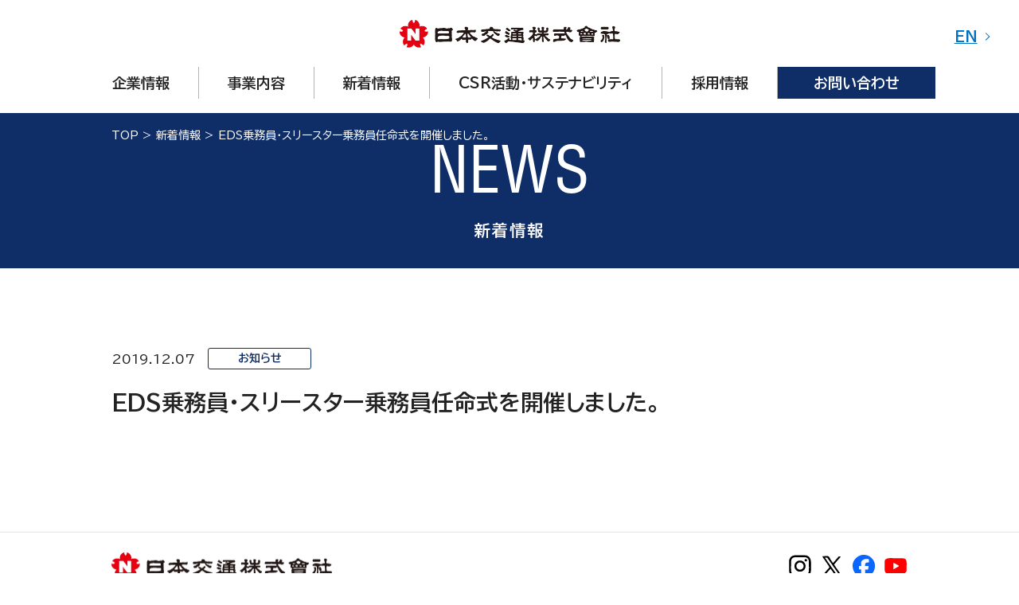

--- FILE ---
content_type: text/html; charset=UTF-8
request_url: https://www.nihon-kotsu.co.jp/news/20191207-599/
body_size: 9035
content:


<!DOCTYPE html>
<html dir="ltr" lang="ja"
	prefix="og: https://ogp.me/ns#" >

<head prefix="og: http://ogp.me/ns# fb: http://ogp.me/ns/fb# article: http://ogp.me/ns/article#">

<meta charset="UTF-8">
<meta http-equiv="X-UA-Compatible" content="IE=edge,chrome=1">
<meta http-equiv="content-type" content="text/html; charset=utf-8" />
<meta http-equiv="Content-Style-Type" content="text/css" />
<meta http-equiv="Content-Script-Type" content="text/javascript" />
<meta name="apple-itunes-app" content="app-id=481647073" />
<!-- 
<meta name="author" content="Nihon Kotsu Co.,Ltd." />
<meta name="Slurp" content="NOYDIR" />
-->
<meta name="viewport" content="width=device-width,initial-scale=1.0">
<link rel="apple-touch-icon" href="https://www.nihon-kotsu.co.jp/wp-content/themes/nihon-kotsu/assets/images/common/apple-touch-icon.png">
<link rel="icon" href="https://www.nihon-kotsu.co.jp/wp-content/themes/nihon-kotsu/assets/images/common/favicon.ico">
<!-- js -->
<script src="https://ajax.googleapis.com/ajax/libs/jquery/1.12.4/jquery.min.js"></script>
<script src="https://cdnjs.cloudflare.com/ajax/libs/jquery-cookie/1.4.1/jquery.cookie.min.js"></script>
<script src="https://www.nihon-kotsu.co.jp/wp-content/themes/nihon-kotsu/assets/js/script.js" defer></script>




		<!-- All in One SEO 4.3.9 - aioseo.com -->
		<title>EDS乗務員・スリースター乗務員任命式を開催しました。 | 日本交通株式会社</title>
		<meta name="robots" content="max-image-preview:large" />
		<link rel="canonical" href="https://www.nihon-kotsu.co.jp/news/20191207-599/" />
		<meta name="generator" content="All in One SEO (AIOSEO) 4.3.9" />
		<meta property="og:locale" content="ja_JP" />
		<meta property="og:site_name" content="日本交通株式会社 | 日本交通は創業90年、東京最大手のタクシー・ハイヤー会社です。東京でタクシー・ハイヤー、運転手をお探しなら日本交通にお任せ下さい。" />
		<meta property="og:type" content="article" />
		<meta property="og:title" content="EDS乗務員・スリースター乗務員任命式を開催しました。 | 日本交通株式会社" />
		<meta property="og:url" content="https://www.nihon-kotsu.co.jp/news/20191207-599/" />
		<meta property="og:image" content="https://www.nihon-kotsu.co.jp/wp-content/uploads/top_image.jpg" />
		<meta property="og:image:secure_url" content="https://www.nihon-kotsu.co.jp/wp-content/uploads/top_image.jpg" />
		<meta property="og:image:width" content="1200" />
		<meta property="og:image:height" content="675" />
		<meta property="article:published_time" content="2019-12-07T01:00:01+00:00" />
		<meta property="article:modified_time" content="2023-04-26T04:04:58+00:00" />
		<meta name="twitter:card" content="summary_large_image" />
		<meta name="twitter:title" content="EDS乗務員・スリースター乗務員任命式を開催しました。 | 日本交通株式会社" />
		<meta name="twitter:image" content="https://www.nihon-kotsu.co.jp/wp-content/uploads/top_image.jpg" />
		<script type="application/ld+json" class="aioseo-schema">
			{"@context":"https:\/\/schema.org","@graph":[{"@type":"BreadcrumbList","@id":"https:\/\/www.nihon-kotsu.co.jp\/news\/20191207-599\/#breadcrumblist","itemListElement":[{"@type":"ListItem","@id":"https:\/\/www.nihon-kotsu.co.jp\/#listItem","position":1,"item":{"@type":"WebPage","@id":"https:\/\/www.nihon-kotsu.co.jp\/","name":"\u30db\u30fc\u30e0","description":"\u65e5\u672c\u4ea4\u901a\u682a\u5f0f\u4f1a\u793e\u306e\u30b3\u30fc\u30dd\u30ec\u30fc\u30c8\u30b5\u30a4\u30c8\u3067\u3059\u3002\u65e5\u672c\u4ea4\u901a\u306f\u30b0\u30eb\u30fc\u30d7\u58f2\u4e0a\u9ad8\u3067\u65e5\u672c\u6700\u5927\u306e\u30bf\u30af\u30b7\u30fc\u30fb\u30cf\u30a4\u30e4\u30fc\u4f1a\u793e\u3067\u3059\u3002\u30bf\u30af\u30b7\u30fc\u3001\u30cf\u30a4\u30e4\u30fc\u3001\u89b3\u5149\u30bf\u30af\u30b7\u30fc\u3001\u9663\u75db\u30bf\u30af\u30b7\u30fc\u3001\u30ad\u30c3\u30ba\u30bf\u30af\u30b7\u30fc\u306a\u3069\u3001\u69d8\u3005\u306a\u7528\u9014\u306b\u5fdc\u3058\u305f\u30b5\u30fc\u30d3\u30b9\u3092\u3054\u6848\u5185\u3055\u305b\u3066\u9802\u304d\u307e\u3059\u3002","url":"https:\/\/www.nihon-kotsu.co.jp\/"},"nextItem":"https:\/\/www.nihon-kotsu.co.jp\/news\/20191207-599\/#listItem"},{"@type":"ListItem","@id":"https:\/\/www.nihon-kotsu.co.jp\/news\/20191207-599\/#listItem","position":2,"item":{"@type":"WebPage","@id":"https:\/\/www.nihon-kotsu.co.jp\/news\/20191207-599\/","name":"EDS\u4e57\u52d9\u54e1\u30fb\u30b9\u30ea\u30fc\u30b9\u30bf\u30fc\u4e57\u52d9\u54e1\u4efb\u547d\u5f0f\u3092\u958b\u50ac\u3057\u307e\u3057\u305f\u3002","url":"https:\/\/www.nihon-kotsu.co.jp\/news\/20191207-599\/"},"previousItem":"https:\/\/www.nihon-kotsu.co.jp\/#listItem"}]},{"@type":"Organization","@id":"https:\/\/www.nihon-kotsu.co.jp\/#organization","name":"\u65e5\u672c\u4ea4\u901a\u682a\u5f0f\u4f1a\u793e","url":"https:\/\/www.nihon-kotsu.co.jp\/","logo":{"@type":"ImageObject","url":"http:\/\/35.74.115.16\/wp-content\/uploads\/logo.png","@id":"https:\/\/www.nihon-kotsu.co.jp\/#organizationLogo"},"image":{"@id":"https:\/\/www.nihon-kotsu.co.jp\/#organizationLogo"},"contactPoint":{"@type":"ContactPoint","telephone":"+815031739200","contactType":"Customer Support"}},{"@type":"Person","@id":"https:\/\/www.nihon-kotsu.co.jp\/author\/penseur\/#author","url":"https:\/\/www.nihon-kotsu.co.jp\/author\/penseur\/","name":"penseur","image":{"@type":"ImageObject","@id":"https:\/\/www.nihon-kotsu.co.jp\/news\/20191207-599\/#authorImage","url":"https:\/\/secure.gravatar.com\/avatar\/2aa2ad6937978606bebfea733bf55acb?s=96&d=mm&r=g","width":96,"height":96,"caption":"penseur"}},{"@type":"WebPage","@id":"https:\/\/www.nihon-kotsu.co.jp\/news\/20191207-599\/#webpage","url":"https:\/\/www.nihon-kotsu.co.jp\/news\/20191207-599\/","name":"EDS\u4e57\u52d9\u54e1\u30fb\u30b9\u30ea\u30fc\u30b9\u30bf\u30fc\u4e57\u52d9\u54e1\u4efb\u547d\u5f0f\u3092\u958b\u50ac\u3057\u307e\u3057\u305f\u3002 | \u65e5\u672c\u4ea4\u901a\u682a\u5f0f\u4f1a\u793e","inLanguage":"ja","isPartOf":{"@id":"https:\/\/www.nihon-kotsu.co.jp\/#website"},"breadcrumb":{"@id":"https:\/\/www.nihon-kotsu.co.jp\/news\/20191207-599\/#breadcrumblist"},"author":{"@id":"https:\/\/www.nihon-kotsu.co.jp\/author\/penseur\/#author"},"creator":{"@id":"https:\/\/www.nihon-kotsu.co.jp\/author\/penseur\/#author"},"datePublished":"2019-12-07T01:00:01+09:00","dateModified":"2023-04-26T04:04:58+09:00"},{"@type":"WebSite","@id":"https:\/\/www.nihon-kotsu.co.jp\/#website","url":"https:\/\/www.nihon-kotsu.co.jp\/","name":"\u65e5\u672c\u4ea4\u901a | \u6771\u4eac\u306e\u30bf\u30af\u30b7\u30fc\u3001\u30cf\u30a4\u30e4\u30fc\u4f1a\u793e","description":"\u65e5\u672c\u4ea4\u901a\u306f\u5275\u696d90\u5e74\u3001\u6771\u4eac\u6700\u5927\u624b\u306e\u30bf\u30af\u30b7\u30fc\u30fb\u30cf\u30a4\u30e4\u30fc\u4f1a\u793e\u3067\u3059\u3002\u6771\u4eac\u3067\u30bf\u30af\u30b7\u30fc\u30fb\u30cf\u30a4\u30e4\u30fc\u3001\u904b\u8ee2\u624b\u3092\u304a\u63a2\u3057\u306a\u3089\u65e5\u672c\u4ea4\u901a\u306b\u304a\u4efb\u305b\u4e0b\u3055\u3044\u3002","inLanguage":"ja","publisher":{"@id":"https:\/\/www.nihon-kotsu.co.jp\/#organization"}}]}
		</script>
		<!-- All in One SEO -->

		<!-- This site uses the Google Analytics by MonsterInsights plugin v8.15 - Using Analytics tracking - https://www.monsterinsights.com/ -->
		<!-- Note: MonsterInsights is not currently configured on this site. The site owner needs to authenticate with Google Analytics in the MonsterInsights settings panel. -->
					<!-- No UA code set -->
				<!-- / Google Analytics by MonsterInsights -->
		<script type="text/javascript">
/* <![CDATA[ */
window._wpemojiSettings = {"baseUrl":"https:\/\/s.w.org\/images\/core\/emoji\/14.0.0\/72x72\/","ext":".png","svgUrl":"https:\/\/s.w.org\/images\/core\/emoji\/14.0.0\/svg\/","svgExt":".svg","source":{"concatemoji":"https:\/\/www.nihon-kotsu.co.jp\/wp-includes\/js\/wp-emoji-release.min.js?ver=6.4.1"}};
/*! This file is auto-generated */
!function(i,n){var o,s,e;function c(e){try{var t={supportTests:e,timestamp:(new Date).valueOf()};sessionStorage.setItem(o,JSON.stringify(t))}catch(e){}}function p(e,t,n){e.clearRect(0,0,e.canvas.width,e.canvas.height),e.fillText(t,0,0);var t=new Uint32Array(e.getImageData(0,0,e.canvas.width,e.canvas.height).data),r=(e.clearRect(0,0,e.canvas.width,e.canvas.height),e.fillText(n,0,0),new Uint32Array(e.getImageData(0,0,e.canvas.width,e.canvas.height).data));return t.every(function(e,t){return e===r[t]})}function u(e,t,n){switch(t){case"flag":return n(e,"\ud83c\udff3\ufe0f\u200d\u26a7\ufe0f","\ud83c\udff3\ufe0f\u200b\u26a7\ufe0f")?!1:!n(e,"\ud83c\uddfa\ud83c\uddf3","\ud83c\uddfa\u200b\ud83c\uddf3")&&!n(e,"\ud83c\udff4\udb40\udc67\udb40\udc62\udb40\udc65\udb40\udc6e\udb40\udc67\udb40\udc7f","\ud83c\udff4\u200b\udb40\udc67\u200b\udb40\udc62\u200b\udb40\udc65\u200b\udb40\udc6e\u200b\udb40\udc67\u200b\udb40\udc7f");case"emoji":return!n(e,"\ud83e\udef1\ud83c\udffb\u200d\ud83e\udef2\ud83c\udfff","\ud83e\udef1\ud83c\udffb\u200b\ud83e\udef2\ud83c\udfff")}return!1}function f(e,t,n){var r="undefined"!=typeof WorkerGlobalScope&&self instanceof WorkerGlobalScope?new OffscreenCanvas(300,150):i.createElement("canvas"),a=r.getContext("2d",{willReadFrequently:!0}),o=(a.textBaseline="top",a.font="600 32px Arial",{});return e.forEach(function(e){o[e]=t(a,e,n)}),o}function t(e){var t=i.createElement("script");t.src=e,t.defer=!0,i.head.appendChild(t)}"undefined"!=typeof Promise&&(o="wpEmojiSettingsSupports",s=["flag","emoji"],n.supports={everything:!0,everythingExceptFlag:!0},e=new Promise(function(e){i.addEventListener("DOMContentLoaded",e,{once:!0})}),new Promise(function(t){var n=function(){try{var e=JSON.parse(sessionStorage.getItem(o));if("object"==typeof e&&"number"==typeof e.timestamp&&(new Date).valueOf()<e.timestamp+604800&&"object"==typeof e.supportTests)return e.supportTests}catch(e){}return null}();if(!n){if("undefined"!=typeof Worker&&"undefined"!=typeof OffscreenCanvas&&"undefined"!=typeof URL&&URL.createObjectURL&&"undefined"!=typeof Blob)try{var e="postMessage("+f.toString()+"("+[JSON.stringify(s),u.toString(),p.toString()].join(",")+"));",r=new Blob([e],{type:"text/javascript"}),a=new Worker(URL.createObjectURL(r),{name:"wpTestEmojiSupports"});return void(a.onmessage=function(e){c(n=e.data),a.terminate(),t(n)})}catch(e){}c(n=f(s,u,p))}t(n)}).then(function(e){for(var t in e)n.supports[t]=e[t],n.supports.everything=n.supports.everything&&n.supports[t],"flag"!==t&&(n.supports.everythingExceptFlag=n.supports.everythingExceptFlag&&n.supports[t]);n.supports.everythingExceptFlag=n.supports.everythingExceptFlag&&!n.supports.flag,n.DOMReady=!1,n.readyCallback=function(){n.DOMReady=!0}}).then(function(){return e}).then(function(){var e;n.supports.everything||(n.readyCallback(),(e=n.source||{}).concatemoji?t(e.concatemoji):e.wpemoji&&e.twemoji&&(t(e.twemoji),t(e.wpemoji)))}))}((window,document),window._wpemojiSettings);
/* ]]> */
</script>
<style id='wp-emoji-styles-inline-css' type='text/css'>

	img.wp-smiley, img.emoji {
		display: inline !important;
		border: none !important;
		box-shadow: none !important;
		height: 1em !important;
		width: 1em !important;
		margin: 0 0.07em !important;
		vertical-align: -0.1em !important;
		background: none !important;
		padding: 0 !important;
	}
</style>
<link rel='stylesheet' id='wp-block-library-css' href='https://www.nihon-kotsu.co.jp/wp-includes/css/dist/block-library/style.min.css?ver=6.4.1' type='text/css' media='all' />
<style id='classic-theme-styles-inline-css' type='text/css'>
/*! This file is auto-generated */
.wp-block-button__link{color:#fff;background-color:#32373c;border-radius:9999px;box-shadow:none;text-decoration:none;padding:calc(.667em + 2px) calc(1.333em + 2px);font-size:1.125em}.wp-block-file__button{background:#32373c;color:#fff;text-decoration:none}
</style>
<style id='global-styles-inline-css' type='text/css'>
body{--wp--preset--color--black: #000000;--wp--preset--color--cyan-bluish-gray: #abb8c3;--wp--preset--color--white: #ffffff;--wp--preset--color--pale-pink: #f78da7;--wp--preset--color--vivid-red: #cf2e2e;--wp--preset--color--luminous-vivid-orange: #ff6900;--wp--preset--color--luminous-vivid-amber: #fcb900;--wp--preset--color--light-green-cyan: #7bdcb5;--wp--preset--color--vivid-green-cyan: #00d084;--wp--preset--color--pale-cyan-blue: #8ed1fc;--wp--preset--color--vivid-cyan-blue: #0693e3;--wp--preset--color--vivid-purple: #9b51e0;--wp--preset--gradient--vivid-cyan-blue-to-vivid-purple: linear-gradient(135deg,rgba(6,147,227,1) 0%,rgb(155,81,224) 100%);--wp--preset--gradient--light-green-cyan-to-vivid-green-cyan: linear-gradient(135deg,rgb(122,220,180) 0%,rgb(0,208,130) 100%);--wp--preset--gradient--luminous-vivid-amber-to-luminous-vivid-orange: linear-gradient(135deg,rgba(252,185,0,1) 0%,rgba(255,105,0,1) 100%);--wp--preset--gradient--luminous-vivid-orange-to-vivid-red: linear-gradient(135deg,rgba(255,105,0,1) 0%,rgb(207,46,46) 100%);--wp--preset--gradient--very-light-gray-to-cyan-bluish-gray: linear-gradient(135deg,rgb(238,238,238) 0%,rgb(169,184,195) 100%);--wp--preset--gradient--cool-to-warm-spectrum: linear-gradient(135deg,rgb(74,234,220) 0%,rgb(151,120,209) 20%,rgb(207,42,186) 40%,rgb(238,44,130) 60%,rgb(251,105,98) 80%,rgb(254,248,76) 100%);--wp--preset--gradient--blush-light-purple: linear-gradient(135deg,rgb(255,206,236) 0%,rgb(152,150,240) 100%);--wp--preset--gradient--blush-bordeaux: linear-gradient(135deg,rgb(254,205,165) 0%,rgb(254,45,45) 50%,rgb(107,0,62) 100%);--wp--preset--gradient--luminous-dusk: linear-gradient(135deg,rgb(255,203,112) 0%,rgb(199,81,192) 50%,rgb(65,88,208) 100%);--wp--preset--gradient--pale-ocean: linear-gradient(135deg,rgb(255,245,203) 0%,rgb(182,227,212) 50%,rgb(51,167,181) 100%);--wp--preset--gradient--electric-grass: linear-gradient(135deg,rgb(202,248,128) 0%,rgb(113,206,126) 100%);--wp--preset--gradient--midnight: linear-gradient(135deg,rgb(2,3,129) 0%,rgb(40,116,252) 100%);--wp--preset--font-size--small: 13px;--wp--preset--font-size--medium: 20px;--wp--preset--font-size--large: 36px;--wp--preset--font-size--x-large: 42px;--wp--preset--spacing--20: 0.44rem;--wp--preset--spacing--30: 0.67rem;--wp--preset--spacing--40: 1rem;--wp--preset--spacing--50: 1.5rem;--wp--preset--spacing--60: 2.25rem;--wp--preset--spacing--70: 3.38rem;--wp--preset--spacing--80: 5.06rem;--wp--preset--shadow--natural: 6px 6px 9px rgba(0, 0, 0, 0.2);--wp--preset--shadow--deep: 12px 12px 50px rgba(0, 0, 0, 0.4);--wp--preset--shadow--sharp: 6px 6px 0px rgba(0, 0, 0, 0.2);--wp--preset--shadow--outlined: 6px 6px 0px -3px rgba(255, 255, 255, 1), 6px 6px rgba(0, 0, 0, 1);--wp--preset--shadow--crisp: 6px 6px 0px rgba(0, 0, 0, 1);}:where(.is-layout-flex){gap: 0.5em;}:where(.is-layout-grid){gap: 0.5em;}body .is-layout-flow > .alignleft{float: left;margin-inline-start: 0;margin-inline-end: 2em;}body .is-layout-flow > .alignright{float: right;margin-inline-start: 2em;margin-inline-end: 0;}body .is-layout-flow > .aligncenter{margin-left: auto !important;margin-right: auto !important;}body .is-layout-constrained > .alignleft{float: left;margin-inline-start: 0;margin-inline-end: 2em;}body .is-layout-constrained > .alignright{float: right;margin-inline-start: 2em;margin-inline-end: 0;}body .is-layout-constrained > .aligncenter{margin-left: auto !important;margin-right: auto !important;}body .is-layout-constrained > :where(:not(.alignleft):not(.alignright):not(.alignfull)){max-width: var(--wp--style--global--content-size);margin-left: auto !important;margin-right: auto !important;}body .is-layout-constrained > .alignwide{max-width: var(--wp--style--global--wide-size);}body .is-layout-flex{display: flex;}body .is-layout-flex{flex-wrap: wrap;align-items: center;}body .is-layout-flex > *{margin: 0;}body .is-layout-grid{display: grid;}body .is-layout-grid > *{margin: 0;}:where(.wp-block-columns.is-layout-flex){gap: 2em;}:where(.wp-block-columns.is-layout-grid){gap: 2em;}:where(.wp-block-post-template.is-layout-flex){gap: 1.25em;}:where(.wp-block-post-template.is-layout-grid){gap: 1.25em;}.has-black-color{color: var(--wp--preset--color--black) !important;}.has-cyan-bluish-gray-color{color: var(--wp--preset--color--cyan-bluish-gray) !important;}.has-white-color{color: var(--wp--preset--color--white) !important;}.has-pale-pink-color{color: var(--wp--preset--color--pale-pink) !important;}.has-vivid-red-color{color: var(--wp--preset--color--vivid-red) !important;}.has-luminous-vivid-orange-color{color: var(--wp--preset--color--luminous-vivid-orange) !important;}.has-luminous-vivid-amber-color{color: var(--wp--preset--color--luminous-vivid-amber) !important;}.has-light-green-cyan-color{color: var(--wp--preset--color--light-green-cyan) !important;}.has-vivid-green-cyan-color{color: var(--wp--preset--color--vivid-green-cyan) !important;}.has-pale-cyan-blue-color{color: var(--wp--preset--color--pale-cyan-blue) !important;}.has-vivid-cyan-blue-color{color: var(--wp--preset--color--vivid-cyan-blue) !important;}.has-vivid-purple-color{color: var(--wp--preset--color--vivid-purple) !important;}.has-black-background-color{background-color: var(--wp--preset--color--black) !important;}.has-cyan-bluish-gray-background-color{background-color: var(--wp--preset--color--cyan-bluish-gray) !important;}.has-white-background-color{background-color: var(--wp--preset--color--white) !important;}.has-pale-pink-background-color{background-color: var(--wp--preset--color--pale-pink) !important;}.has-vivid-red-background-color{background-color: var(--wp--preset--color--vivid-red) !important;}.has-luminous-vivid-orange-background-color{background-color: var(--wp--preset--color--luminous-vivid-orange) !important;}.has-luminous-vivid-amber-background-color{background-color: var(--wp--preset--color--luminous-vivid-amber) !important;}.has-light-green-cyan-background-color{background-color: var(--wp--preset--color--light-green-cyan) !important;}.has-vivid-green-cyan-background-color{background-color: var(--wp--preset--color--vivid-green-cyan) !important;}.has-pale-cyan-blue-background-color{background-color: var(--wp--preset--color--pale-cyan-blue) !important;}.has-vivid-cyan-blue-background-color{background-color: var(--wp--preset--color--vivid-cyan-blue) !important;}.has-vivid-purple-background-color{background-color: var(--wp--preset--color--vivid-purple) !important;}.has-black-border-color{border-color: var(--wp--preset--color--black) !important;}.has-cyan-bluish-gray-border-color{border-color: var(--wp--preset--color--cyan-bluish-gray) !important;}.has-white-border-color{border-color: var(--wp--preset--color--white) !important;}.has-pale-pink-border-color{border-color: var(--wp--preset--color--pale-pink) !important;}.has-vivid-red-border-color{border-color: var(--wp--preset--color--vivid-red) !important;}.has-luminous-vivid-orange-border-color{border-color: var(--wp--preset--color--luminous-vivid-orange) !important;}.has-luminous-vivid-amber-border-color{border-color: var(--wp--preset--color--luminous-vivid-amber) !important;}.has-light-green-cyan-border-color{border-color: var(--wp--preset--color--light-green-cyan) !important;}.has-vivid-green-cyan-border-color{border-color: var(--wp--preset--color--vivid-green-cyan) !important;}.has-pale-cyan-blue-border-color{border-color: var(--wp--preset--color--pale-cyan-blue) !important;}.has-vivid-cyan-blue-border-color{border-color: var(--wp--preset--color--vivid-cyan-blue) !important;}.has-vivid-purple-border-color{border-color: var(--wp--preset--color--vivid-purple) !important;}.has-vivid-cyan-blue-to-vivid-purple-gradient-background{background: var(--wp--preset--gradient--vivid-cyan-blue-to-vivid-purple) !important;}.has-light-green-cyan-to-vivid-green-cyan-gradient-background{background: var(--wp--preset--gradient--light-green-cyan-to-vivid-green-cyan) !important;}.has-luminous-vivid-amber-to-luminous-vivid-orange-gradient-background{background: var(--wp--preset--gradient--luminous-vivid-amber-to-luminous-vivid-orange) !important;}.has-luminous-vivid-orange-to-vivid-red-gradient-background{background: var(--wp--preset--gradient--luminous-vivid-orange-to-vivid-red) !important;}.has-very-light-gray-to-cyan-bluish-gray-gradient-background{background: var(--wp--preset--gradient--very-light-gray-to-cyan-bluish-gray) !important;}.has-cool-to-warm-spectrum-gradient-background{background: var(--wp--preset--gradient--cool-to-warm-spectrum) !important;}.has-blush-light-purple-gradient-background{background: var(--wp--preset--gradient--blush-light-purple) !important;}.has-blush-bordeaux-gradient-background{background: var(--wp--preset--gradient--blush-bordeaux) !important;}.has-luminous-dusk-gradient-background{background: var(--wp--preset--gradient--luminous-dusk) !important;}.has-pale-ocean-gradient-background{background: var(--wp--preset--gradient--pale-ocean) !important;}.has-electric-grass-gradient-background{background: var(--wp--preset--gradient--electric-grass) !important;}.has-midnight-gradient-background{background: var(--wp--preset--gradient--midnight) !important;}.has-small-font-size{font-size: var(--wp--preset--font-size--small) !important;}.has-medium-font-size{font-size: var(--wp--preset--font-size--medium) !important;}.has-large-font-size{font-size: var(--wp--preset--font-size--large) !important;}.has-x-large-font-size{font-size: var(--wp--preset--font-size--x-large) !important;}
.wp-block-navigation a:where(:not(.wp-element-button)){color: inherit;}
:where(.wp-block-post-template.is-layout-flex){gap: 1.25em;}:where(.wp-block-post-template.is-layout-grid){gap: 1.25em;}
:where(.wp-block-columns.is-layout-flex){gap: 2em;}:where(.wp-block-columns.is-layout-grid){gap: 2em;}
.wp-block-pullquote{font-size: 1.5em;line-height: 1.6;}
</style>
<link rel='stylesheet' id='main-style-css' href='https://www.nihon-kotsu.co.jp/wp-content/themes/nihon-kotsu/assets/css/style.css?ver=1697084452' type='text/css' media='all' />
<link rel='stylesheet' id='fancybox-css' href='https://www.nihon-kotsu.co.jp/wp-content/plugins/easy-fancybox/fancybox/1.5.4/jquery.fancybox.min.css?ver=6.4.1' type='text/css' media='screen' />
<link rel="https://api.w.org/" href="https://www.nihon-kotsu.co.jp/wp-json/" /><link rel="alternate" type="application/json" href="https://www.nihon-kotsu.co.jp/wp-json/wp/v2/news/599" /><link rel="EditURI" type="application/rsd+xml" title="RSD" href="https://www.nihon-kotsu.co.jp/xmlrpc.php?rsd" />
<link rel='shortlink' href='https://www.nihon-kotsu.co.jp/?p=599' />
<link rel="alternate" type="application/json+oembed" href="https://www.nihon-kotsu.co.jp/wp-json/oembed/1.0/embed?url=https%3A%2F%2Fwww.nihon-kotsu.co.jp%2Fnews%2F20191207-599%2F" />
<link rel="alternate" type="text/xml+oembed" href="https://www.nihon-kotsu.co.jp/wp-json/oembed/1.0/embed?url=https%3A%2F%2Fwww.nihon-kotsu.co.jp%2Fnews%2F20191207-599%2F&#038;format=xml" />

<!-- Google tag (gtag.js) -->
<script async src="https://www.googletagmanager.com/gtag/js?id=G-JJSF44ZYMT"></script>
<script>
  window.dataLayer = window.dataLayer || [];
  function gtag(){dataLayer.push(arguments);}
  gtag('js', new Date());

  gtag('config', 'G-JJSF44ZYMT');
</script>
<script>
     (function(i,s,o,g,r,a,m){i['GoogleAnalyticsObject']=r;i[r]=i[r]||function(){
     (i[r].q=i[r].q||[]).push(arguments)},i[r].l=1*new Date();a=s.createElement(o),
     m=s.getElementsByTagName(o)[0];a.async=1;a.src=g;m.parentNode.insertBefore(a,m)
     })(window,document,'script','//www.google-analytics.com/analytics.js','ga');

     ga('create', 'UA-876855-2', 'auto');
     ga('send', 'pageview');
</script>

<!-- Google Tag Manager -->
<script>(function(w,d,s,l,i){w[l]=w[l]||[];w[l].push({'gtm.start':
new Date().getTime(),event:'gtm.js'});var f=d.getElementsByTagName(s)[0],
j=d.createElement(s),dl=l!='dataLayer'?'&l='+l:'';j.async=true;j.src=
'https://www.googletagmanager.com/gtm.js?id='+i+dl;f.parentNode.insertBefore(j,f);
})(window,document,'script','dataLayer','GTM-TPMCM3J');</script>
<!-- End Google Tag Manager -->
<!-- Google Tag Manager -->

<script>(function(w,d,s,l,i){w[l]=w[l]||[];w[l].push({'gtm.start':
new Date().getTime(),event:'gtm.js'});var f=d.getElementsByTagName(s)[0],
j=d.createElement(s),dl=l!='dataLayer'?'&l='+l:'';j.async=true;j.src=
'https://www.googletagmanager.com/gtm.js?id='+i+dl;f.parentNode.insertBefore(j,f);
})(window,document,'script','dataLayer','GTM-TPMCM3J');</script>
<!-- End Google Tag Manager -->
</head>

<body>
<!-- Google Tag Manager (noscript) -->

<noscript><iframe src="https://www.googletagmanager.com/ns.html?id=GTM-TPMCM3J"
height="0" width="0" style="display:none;visibility:hidden"></iframe></noscript>
<!-- End Google Tag Manager (noscript) -->

<!-- Google Tag Manager (noscript) -->
<noscript><iframe src="https://www.googletagmanager.com/ns.html?id=GTM-TPMCM3J"
height="0" width="0" style="display:none;visibility:hidden"></iframe></noscript>
<!-- End Google Tag Manager (noscript) -->

<div id="container" class="l-container">

<!--■■■■■ header ■■■■■-->
  <header class="l-header">
    <div class="l-header_inner">
      <div id="toggle">
        <span></span>
      </div>
      <div class="l-header_head">
        <div class="header_logo nav_close"><a href="https://www.nihon-kotsu.co.jp"><img src="https://www.nihon-kotsu.co.jp/wp-content/themes/nihon-kotsu/assets/images/common/logo.png" alt="日本交通株式会社"></a></div>
        <div class="swichTxt">
                              <a href="https://www.nihon-kotsu-taxi.jp/en/" target="_blank" class="swichTxt_lang">EN</a>
        </div>
      </div>

      <div class="l-header_navArea">
        <nav id="navGlobal">
          <ul class="menu">
            <li class="menu-item menu-item-has-children">
              <span class="sub-menu_btn"></span>
              <a href="https://www.nihon-kotsu.co.jp/about/"><span><span>企業情報</span></span></a>
              <div class="sub-menu">
                <div class="sub-menu_inner">
                  <div class="sub-menu_col thumb">
                    <div class="sub-menu_thumb">
                      <figure><img src="https://www.nihon-kotsu.co.jp/wp-content/themes/nihon-kotsu/assets/images/common/nav_thumb_01.jpg" alt="企業情報"></figure>
                      <figcaption>企業情報</figcaption>
                    </div>
                  </div>
                  <div class="sub-menu_col">
                    <ul>
                      <li><a href="https://www.nihon-kotsu.co.jp/about/profile/">会社概要</a></li>
                      <li><a href="https://www.nihon-kotsu.co.jp/about/vision/">企業ビジョン</a></li>
                      <li><a href="https://www.nihon-kotsu.co.jp/about/greeting/">ご挨拶</a></li>
                      <li><a href="https://www.nihon-kotsu.co.jp/about/history/">沿革</a></li>
                      <li><a href="https://www.nihon-kotsu.co.jp/about/office/">事業所一覧</a></li>
                    </ul>
                  </div>
                </div>
              </div>
            </li>
            <li class="menu-item menu-item-has-children">
              <span class="sub-menu_btn"></span>
              <a href="https://www.nihon-kotsu.co.jp/service/"><span><span>事業内容</span></span></a>
              <div class="sub-menu">
                <div class="sub-menu_inner">
                  <div class="sub-menu_col thumb">
                    <div class="sub-menu_thumb">
                      <figure><img src="https://www.nihon-kotsu.co.jp/wp-content/themes/nihon-kotsu/assets/images/common/nav_thumb_02.jpg" alt="事業内容"></figure>
                      <figcaption>事業内容</figcaption>
                    </div>
                  </div>
                  <div class="sub-menu_col">
                    <ul>
                      <li><a href="https://www.nihon-kotsu-taxi.jp/" target="_blank">タクシー</a></li>
                      <li><a href="https://nihon-kotsu-hire.jp/" target="_blank">ハイヤー</a></li>
                      <li><a href="https://www.nihon-kotsu-hire.jp/drivers/" target="_blank">ドライバー派遣</a></li>
                      <li><a href="https://www.nikkotaxi.jp/" target="_blank">EDS</a></li>
                    </ul>
                  </div>
                </div>
              </div>
            </li>
            <li class="menu-item"><a href="https://www.nihon-kotsu.co.jp/news/"><span><span>新着情報</span></span></a></li>
            <li class="menu-item menu-item-has-children">
              <span class="sub-menu_btn"></span>
              <a href="https://www.nihon-kotsu.co.jp/sustainability/"><span><span>CSR活動・サステナビリティ</span></span></a>
              <div class="sub-menu">
                <div class="sub-menu_inner">
                  <div class="sub-menu_col thumb">
                    <div class="sub-menu_thumb">
                      <figure><img src="https://www.nihon-kotsu.co.jp/wp-content/themes/nihon-kotsu/assets/images/common/nav_thumb_03.jpg" alt="CSR活動・サステナビリティ"></figure>
                      <figcaption>CSR活動・サステナビリティ</figcaption>
                    </div>
                  </div>
                  <div class="sub-menu_col">
                    <ul>
                      <li>
                        <ul class="child_menu">
                          <li>
                            <a class="child_menu_li_a" href="https://www.nihon-kotsu.co.jp/sustainability/mobility/">安全安心なモビリティの実現</a>
                            <div class="grandchild_menu">
                              <ul class="sub-menu_list">
                                <li><a href="https://www.nihon-kotsu.co.jp/sustainability/mobility/management/">運輸安全マネジメント</a></li>
                              </ul>
                            </div>
                          </li>
                        </ul>
                      </li>
                      <li>
                        <ul class="child_menu">
                          <li>
                            <a class="child_menu_li_a" href="https://www.nihon-kotsu.co.jp/sustainability/social/">誰もが快適に移動できる社会づくり</a>
                            <div class="grandchild_menu">
                              <ul class="sub-menu_list">
                                <li><a href="https://www.nihon-kotsu.co.jp/sustainability/social/barrierfree/">移動等円滑化に関する取組み</a></li>
                              </ul>
                            </div>
                          </li>
                        </ul>
                      </li>
                      <li>
                        <a href="https://www.nihon-kotsu.co.jp/sustainability/ecology/">環境の保全</a>
                      </li>
                      <li>
                        <ul class="child_menu">
                          <li>
                            <a class="child_menu_li_a" href="https://www.nihon-kotsu.co.jp/sustainability/workenvironment/">働きやすい職場環境づくり</a>
                            <div class="grandchild_menu">
                              <ul class="sub-menu_list">
                                <li><a href="https://www.nihon-kotsu.co.jp/sustainability/workenvironment/mid-career-recruitment/">中途採用比率の公表</a></li>
                              </ul>
                            </div>
                          </li>
                        </ul>
                      </li>
                      <li><a href="https://www.nihon-kotsu.co.jp/sustainability/other/">その他の社会貢献活動</a></li>
                    </ul>
                  </div>
                </div>
              </div>
            </li>
            <li class="menu-item menu-item-has-children">
              <a href="https://www.nihon-kotsu.co.jp/recruit/"><span><span>採用情報</span></span></a>
              <div class="sub-menu">
                <div class="sub-menu_inner">
                  <div class="sub-menu_col thumb">
                    <div class="sub-menu_thumb">
                      <figure><img src="https://www.nihon-kotsu.co.jp/wp-content/themes/nihon-kotsu/assets/images/common/nav_thumb_04.jpg" alt="採用情報"></figure>
                      <figcaption>採用情報</figcaption>
                    </div>
                  </div>
                  <div class="sub-menu_col">
                    <ul>
                      <li><a href="https://www.nihon-kotsu-recruit.jp/taxi/" target="_blank">タクシー乗務員採用</a></li>
                      <li><a href="https://www.nihon-kotsu-recruit.jp/hire/" target="_blank">ハイヤー乗務員採用</a></li>
                      <li><a href="https://www.nihon-kotsu-recruit.jp/shinsotsu/" target="_blank">新卒採用</a></li>
                      <li><a href="https://www.nihon-kotsu.co.jp/recruit/mechanic/">整備士採用</a></li>
                    </ul>
                  </div>
                </div>
              </div>
            </li>
            <li class="menu-item menu-item-contact"><a href="https://www.nihon-kotsu.co.jp/contact/"><span><span>お問い合わせ</span></span></a></li>
          </ul>
        </nav>
      </div>

    </div>
  </header>
<!--■■■■■ /header ■■■■■-->


<main class="l-main" id="main">
  <div class="l-main_inner">

    <!-- hero -->
    <div class="c-pagehaad">
      <div class="l-wrap_inner">
        <div class="breadcrumbs_area">
          <div class="breadcrumbs" typeof="BreadcrumbList" vocab="https://schema.org/">
            <!-- Breadcrumb NavXT 7.2.0 -->
<span property="itemListElement" typeof="ListItem"><a property="item" typeof="WebPage" title="Go to 日本交通株式会社." href="https://www.nihon-kotsu.co.jp" class="home" ><span property="name">TOP</span></a><meta property="position" content="1"></span> &gt; <span property="itemListElement" typeof="ListItem"><a property="item" typeof="WebPage" title="新着情報へ移動する" href="https://www.nihon-kotsu.co.jp/news/" class="archive post-news-archive" ><span property="name">新着情報</span></a><meta property="position" content="2"></span> &gt; <span property="itemListElement" typeof="ListItem"><span property="name" class="post post-news current-item">EDS乗務員・スリースター乗務員任命式を開催しました。</span><meta property="url" content="https://www.nihon-kotsu.co.jp/news/20191207-599/"><meta property="position" content="3"></span>          </div>
        </div>
        <div class="c-pagehaad_ttl">
          <span class="c-pagehaad_ttlEn">NEWS</span>
          <h1 class="c-pagehaad_ttlMain">新着情報</h1>
        </div>
      </div>
    </div>
    <!-- hero -->

    <!-- news_detail -->
    <section id="news_detail">
      <div class="p-news c-sec pt100 pb100">
        <div class="l-wrap_inner">

          <div class="p-news_detail">
            <div class="p-news_detail_head">
              <div class="p-news_listHead"><p class="date">2019.12.07</p>
              <ul class="cat"><li class="notice">お知らせ</li></ul>            </div>
              <h2 class="p-news_detail_head_ttl">EDS乗務員・スリースター乗務員任命式を開催しました。</h2>
                                          
              
            </div>
            <div class="p-news_detail_body clearfix">
                          </div>
          </div>

        </div>
      </div>
    </section>
    <!-- /news_detail -->


  </div><!-- main_inner -->
</main>
<!--■■■■■ /main ■■■■■-->



<!--■■■■■ footer ■■■■■-->
  <footer class="l-footer">
    <div id="pageTop"></div>
    <div class="l-footer_top">
      <div class="l-wrap_inner">
        <div class="inner">
          <a href="https://www.nihon-kotsu.co.jp/" class="ftLogo c-link-opacity"><img src="https://www.nihon-kotsu.co.jp/wp-content/themes/nihon-kotsu/assets/images/common/logo.png" alt="日本交通株式会社"></a>
          <div class="ftSns">
            <a href="https://www.instagram.com/nihon_kotsu/" target="_blank" class="c-link-opacity facebook"><img src="https://www.nihon-kotsu.co.jp/wp-content/themes/nihon-kotsu/assets/images/common/icon_instagram.svg" alt="instagram"></a>
            <a href="https://twitter.com/nihonkotsu_taxi" class="c-link-opacity twitter" target="_blank"><img src="https://www.nihon-kotsu.co.jp/wp-content/themes/nihon-kotsu/assets/images/common/icon_X.svg" alt="X"></a>
            <a href="https://www.facebook.com/nihonkotsu/?locale=ja_JP" target="_blank" class="c-link-opacity facebook"><img src="https://www.nihon-kotsu.co.jp/wp-content/themes/nihon-kotsu/assets/images/common/icon_facebook.svg" alt="facebook"></a>
            <a href="https://www.youtube.com/@NihonKotsuJP" class="c-link-opacity youtube" target="_blank"><img src="https://www.nihon-kotsu.co.jp/wp-content/themes/nihon-kotsu/assets/images/common/icon_youtube.svg" alt="Youtube"></a>
          </div>
        </div>
      </div>
    </div>
    <div class="l-footer_middle">
      <div class="l-wrap_inner">
        <div class="ftLink">
          <ul>
            <li>
              <a href="https://www.nihon-kotsu.co.jp/about/"><span>企業情報</span></a>
              <ul>
                <li><a href="https://www.nihon-kotsu.co.jp/about/vision/">企業ビジョン</a></li>
                <li><a href="https://www.nihon-kotsu.co.jp/about/profile/"> 会社概要</a></li>
                <li><a href="https://www.nihon-kotsu.co.jp/about/office/">事業所一覧</a></li>
                <li><a href="https://www.nihon-kotsu.co.jp/about/greeting/">ご挨拶</a></li>
                <li><a href="https://www.nihon-kotsu.co.jp/about/history/">沿革</a></li>
              </ul>
            </li>
            <li>
              <a href="https://www.nihon-kotsu.co.jp/service/"><span>事業内容</span></a>
              <ul>
                <li><a href="https://www.nihon-kotsu-taxi.jp/" target="_blank">タクシー</a></li>
                <li><a href="https://nihon-kotsu-hire.jp/" target="_blank">ハイヤー</a></li>
                <li><a href="https://www.nihon-kotsu-hire.jp/drivers/" target="_blank">ドライバー派遣</a></li>
                <li><a href="https://www.nikkotaxi.jp/" target="_blank">EDS</a></li>
              </ul>
            </li>
            <li>
              <a href="https://www.nihon-kotsu.co.jp/sustainability/"><span>CSR活動・サステナビリティ</span></a>
              <ul>
                <li><a href="https://www.nihon-kotsu.co.jp/sustainability/mobility/" class="arrow">安全安心なモビリティの実現</a></li>
                <li><a href="https://www.nihon-kotsu.co.jp/sustainability/social/" class="arrow">誰もが快適に移動できる社会づくり</a></li>
                <li><a href="https://www.nihon-kotsu.co.jp/sustainability/ecology/" class="arrow">環境の保全</a></li>
                <li><a href="https://www.nihon-kotsu.co.jp/sustainability/workenvironment/" class="arrow">働きやすい環境づくり</a></li>
                <li><a href="https://www.nihon-kotsu.co.jp/sustainability/other/" class="arrow">その他の社会貢献活動</a></li>
              </ul>
            </li>
            <li>
              <a href="https://www.nihon-kotsu.co.jp/news/"><span>新着情報</span></a>
            </li>
            <li>
              <a href="https://www.nihon-kotsu.co.jp/recruit/"><span>採用情報</span></a>
              <ul>
                <li><a href="https://www.nihon-kotsu-recruit.jp/taxi/" target="_blank">タクシー乗務員採用</a></li>
                <li><a href="https://www.nihon-kotsu-recruit.jp/hire/" target="_blank">ハイヤー乗務員採用</a></li>
                <li><a href="https://www.nihon-kotsu-recruit.jp/shinsotsu/" target="_blank">新卒採用</a></li>
                <li><a href="https://www.nihon-kotsu.co.jp/recruit/mechanic/">整備士採用</a></li>
              </ul>
            </li>
          </ul>
          <a href="https://www.nihon-kotsu.co.jp/contact/" class="ftContact">お問い合わせ</a>
        </div>
      </div>
    </div>
    <div class="l-footer_bottom">
      <div class="l-wrap_inner">
        <div class="ftLink">
          <a href="https://www.nihon-kotsu.co.jp/clause/">運送約款</a>
          <a href="https://www.nihon-kotsu.co.jp/privacy/">個人情報保護方針</a>
          <a href="https://www.nihon-kotsu.co.jp/securitypolicy/">情報セキュリティ基本方針</a>
          <a href="https://www.nihon-kotsu.co.jp/socialmedia/">ソーシャルメディアポリシー</a>
          <a href="https://www.nihon-kotsu.co.jp/antisocial/">反社会勢力への対応基本方針</a>
          <a href="https://www.nihon-kotsu.co.jp/terms/">このサイトについて</a>
          <a href="https://www.nihon-kotsu.co.jp/sitemap/">サイトマップ</a>
        </div>
        <div class="copyright"><small>Copyright &copy; 2023 Nihon Kotsu Co.,Ltd. All rights reserved.</small></div>
      </div>
    </div>
  </footer>
<!--■■■■■ footer ■■■■■-->
</div><!--/l-container-->



<script id="tagjs" type="text/javascript">
  (function () {
    var tagjs = document.createElement("script");
    var s = document.getElementsByTagName("script")[0];
    tagjs.async = true;
    tagjs.src = "//s.yjtag.jp/tag.js#site=mDGdG7E";
    s.parentNode.insertBefore(tagjs, s);
  }());
</script>
<noscript>
  <iframe src="//b.yjtag.jp/iframe?c=mDGdG7E" width="1" height="1" frameborder="0" scrolling="no" marginheight="0" marginwidth="0"></iframe>
</noscript>

</body>
</html>

--- FILE ---
content_type: text/css
request_url: https://www.nihon-kotsu.co.jp/wp-content/themes/nihon-kotsu/assets/css/style.css?ver=1697084452
body_size: 16803
content:
@charset "UTF-8";@import url("https://fonts.googleapis.com/css2?family=BIZ+UDPGothic:wght@400;700&family=BIZ+UDPMincho&display=swap");abbr,address,article,aside,audio,b,blockquote,body,canvas,caption,cite,code,dd,del,details,dfn,div,dl,dt,em,fieldset,figcaption,figure,footer,form,h1,h2,h3,h4,h5,h6,header,hgroup,html,i,iframe,img,ins,kbd,label,legend,li,mark,menu,nav,object,ol,p,pre,q,samp,section,small,span,strong,sub,summary,sup,table,tbody,td,tfoot,th,thead,time,tr,ul,var,video{margin:0;padding:0;border:0;outline:0;font-size:100%;vertical-align:baseline;background:rgba(0,0,0,0)}li{list-style:none}body{line-height:1}article,aside,details,figcaption,figure,footer,header,hgroup,menu,nav,section{display:block}nav ul{list-style:none}blockquote,q{quotes:none}blockquote:after,blockquote:before,q:after,q:before{content:"";content:none}a{margin:0;padding:0;font-size:100%;vertical-align:baseline;background:rgba(0,0,0,0);text-decoration:none}ins{text-decoration:none}ins,mark{background-color:#ff9;color:#000}mark{font-style:italic;font-weight:700}del{text-decoration:line-through}abbr[title],dfn[title]{border-bottom:1px dotted;cursor:help}table{border-collapse:collapse;border-spacing:0}hr{display:block;height:1px;border:0;border-top:1px solid #ccc;margin:1em 0;padding:0}img,input,select{vertical-align:bottom}@font-face{font-family:helveticaLTStd Cond;src:url(../fonts/Helvetica-LT-Std-Condensed.woff) format("woff");font-weight:400;font-style:normal}@font-face{font-family:helveticaLTStd Cond;src:url(../fonts/helveticaltstd-boldcond.woff) format("woff");font-weight:700;font-style:normal}a:link,a:visited{color:#0070c0;text-decoration:none}a:active,a:hover{color:#0084e2;text-decoration:none}.hover_bd{position:relative;cursor:pointer}.hover_bd:before{position:absolute;z-index:1;content:"";width:100%;height:1px;bottom:0;left:0;background-color:#e50012}html{font-size:100%}body{position:relative;background-color:#fff;color:#222;font-family:BIZ UDPGothic,sans-serif;line-height:100%}body,body.fixed{width:100%;height:100%}body.fixed{position:fixed!important;left:0;overflow:scroll}*,:after,:before{-webkit-box-sizing:border-box;-o-box-sizing:border-box;-ms-box-sizing:border-box;box-sizing:border-box}img{max-width:100%;height:auto}.anchor{padding-top:141px;margin-top:-141px}.clearfix:after{content:".";display:block;height:0;font-size:0;clear:both;visibility:hidden}.clearfix{display:inline-block}* html .clearfix{height:1%}.clearfix{display:block}.slick-slider{-webkit-box-sizing:border-box;box-sizing:border-box;-webkit-touch-callout:none;-webkit-user-select:none;-moz-user-select:none;-ms-user-select:none;user-select:none;-ms-touch-action:pan-y;touch-action:pan-y;-webkit-tap-highlight-color:transparent}.slick-list,.slick-slider{position:relative;display:block}.slick-list{overflow:hidden;margin:0;padding:0}.slick-list:focus{outline:none}.slick-list.dragging{cursor:pointer;cursor:hand}.slick-slider .slick-list,.slick-slider .slick-track{-webkit-transform:translateZ(0);-ms-transform:translateZ(0);transform:translateZ(0)}.slick-track{position:relative;left:0;top:0;display:block;margin-left:auto;margin-right:auto}.slick-track:after,.slick-track:before{content:"";display:table}.slick-track:after{clear:both}.slick-loading .slick-track{visibility:hidden}.slick-slide{float:left;height:100%;min-height:1px;display:none}[dir=rtl] .slick-slide{float:right}.slick-slide img{display:block}.slick-slide.slick-loading img{display:none}.slick-slide.dragging img{pointer-events:none}.slick-initialized .slick-slide{display:block}.slick-loading .slick-slide{visibility:hidden}.slick-vertical .slick-slide{display:block;height:auto;border:1px solid rgba(0,0,0,0)}.slick-arrow.slick-hidden{display:none}.slick-loading .slick-list{background:#fff slick-image-url("../assets/images/common/ajax-loader.gif") 50% no-repeat}.slider{display:none}.slider.slick-initialized{display:block}.slick-dotted.slick-slider{margin-bottom:40px}.slick-dots{position:absolute;display:block;list-style:none;text-align:center;top:100%;left:50%;-webkit-transform:translateX(-50%);-ms-transform:translateX(-50%);transform:translateX(-50%);padding:15px 0 0}.slick-dots li{position:relative;display:inline-block;line-height:1;margin:0 5px;padding:0;cursor:pointer}.slick-dots li button{display:block;cursor:pointer;color:rgba(0,0,0,0);background:rgba(0,0,0,0);border:0;line-height:1;padding:10px;outline:none;font-size:0;-webkit-transition:opacity .3s;-o-transition:opacity .3s;transition:opacity .3s}.slick-dots li button:focus,.slick-dots li button:hover{outline:none}.slick-dots li button:focus:before,.slick-dots li button:hover:before{opacity:.7}.slick-dots li button:before{position:absolute;content:"";width:10px;height:10px;top:50%;left:50%;-webkit-transform:translate(-50%,-50%);-ms-transform:translate(-50%,-50%);transform:translate(-50%,-50%);background-color:#999;border-radius:50%}.slick-dots li.slick-active button{pointer-events:none}.slick-dots li.slick-active button:before{background-color:#0f2e67}.slick-arrow{position:absolute;z-index:1;display:block;cursor:pointer;border:none;outline:none;color:rgba(0,0,0,0);line-height:1;width:20px;height:20px;background-color:rgba(0,0,0,0)!important;top:50%;-webkit-transform:translateY(-50%);-ms-transform:translateY(-50%);transform:translateY(-50%);-webkit-transition:background-color .3s;-o-transition:background-color .3s;transition:background-color .3s}.slick-arrow.slick-next:before,.slick-arrow.slick-prev:before{position:absolute;content:"";width:75%;height:75%;top:0;bottom:0;left:0;right:0;margin:auto;border-color:rgba(0,0,0,0) rgba(0,0,0,0) #0f2e67 #0f2e67;border-style:solid;border-width:1px}.slick-arrow.slick-prev{left:0}.slick-arrow.slick-prev:before{-webkit-transform:translateX(20%) rotate(45deg);-ms-transform:translateX(20%) rotate(45deg);transform:translateX(20%) rotate(45deg)}.slick-arrow.slick-next{right:0}.slick-arrow.slick-next:before{-webkit-transform:translateX(-20%) rotate(-135deg);-ms-transform:translateX(-20%) rotate(-135deg);transform:translateX(-20%) rotate(-135deg)}.slick-arrow:hover{background-color:#999}.scroll_header{-webkit-transition:.5s;-o-transition:.5s;transition:.5s}.l-header{position:fixed;z-index:888;top:0;left:0;width:100%}.l-header_inner{position:relative;background-color:#fff}.header_logo{display:inline-block;width:277px;height:auto;margin-right:auto;z-index:777}.header_logo a{display:block}.header_logo a img{width:100%}.swichTxt{position:absolute;top:25px;right:20px;-webkit-box-align:center;-ms-flex-align:center;align-items:center;font-size:18px;line-height:1;font-weight:700}.swichTxt,.swichTxt_size{display:-webkit-box;display:-ms-flexbox;display:flex}.swichTxt_ttl{margin-right:10px;padding:.667em 1em}.swichTxt_btns,.swichTxt_btns li p{display:-webkit-box;display:-ms-flexbox;display:flex}.swichTxt_btns li p{-webkit-box-pack:center;-ms-flex-pack:center;justify-content:center;-webkit-box-align:center;-ms-flex-align:center;align-items:center;cursor:pointer;background-color:#e5e5e5;padding:.667em 1.3615em}.swichTxt_btns li p.is_active{pointer-events:none;color:#fff;background-color:#0070c0}.swichTxt_lang{padding:.667em 1em}.swichTxt_lang:after{display:inline-block;content:"";width:.4em;height:.4em;margin-left:.4em;border-bottom:1px solid #0070c0;border-right:1px solid #0070c0;-webkit-transform:translateY(-.2em) rotate(-45deg);-ms-transform:translateY(-.2em) rotate(-45deg);transform:translateY(-.2em) rotate(-45deg)}#navGlobal ul.menu{position:relative;display:-webkit-box;display:-ms-flexbox;display:flex;-webkit-box-pack:center;-ms-flex-pack:center;justify-content:center}#navGlobal ul.menu>li.menu-item>a{display:-webkit-box;display:-ms-flexbox;display:flex;padding:1em 0;font-size:18px;font-size:1.125rem;font-weight:700}#navGlobal ul.menu>li.menu-item>a:link,#navGlobal ul.menu>li.menu-item>a:visited{color:#222}#navGlobal ul.menu>li.menu-item>a>span{display:block;padding:0 2em}#navGlobal ul.menu>li.menu-item>a>span>span{position:relative;display:block;padding:.667em 0}#navGlobal ul.menu>li.menu-item-contact>a,#navGlobal ul.menu>li.menu-item-contact>a:link,#navGlobal ul.menu>li.menu-item-contact>a:visited{color:#fff}#navGlobal ul.menu>li.menu-item-contact>a:link>span,#navGlobal ul.menu>li.menu-item-contact>a:visited>span{background-color:#0f2e67}#navGlobal ul.menu>li.menu-item-contact>a>span{padding:0 2.5em}#navGlobal ul.menu>li.menu-item-contact>a>span>span:before,#navGlobal ul.menu>li.menu-item.menu-item-has-children .sub-menu_btn{display:none}#navGlobal ul.menu>li.menu-item.menu-item-has-children.menu_open .sub-menu_btn:after{-webkit-transform:translate(-50%) rotate(45deg) scale(-1);-ms-transform:translate(-50%) rotate(45deg) scale(-1);transform:translate(-50%) rotate(45deg) scale(-1)}#navGlobal ul.menu>li.menu-item.menu_open>a{border-bottom:none}#navGlobal ul.menu>li.menu-item .sub-menu{display:none;position:absolute;z-index:1;width:100%;top:100%;left:50%;-webkit-transform:translateX(-50%);-ms-transform:translateX(-50%);transform:translateX(-50%);background-color:#f5f5f5}#navGlobal ul.menu>li.menu-item .sub-menu_inner{padding:20px 15px;max-width:1230px;min-width:1230px;margin:0 auto;display:-webkit-box;display:-ms-flexbox;display:flex}#navGlobal ul.menu>li.menu-item .sub-menu_col{padding:0 50px;min-width:139px;position:relative}#navGlobal ul.menu>li.menu-item .sub-menu_col:not(:last-of-type){border-right:1px solid #b3b3b3}#navGlobal ul.menu>li.menu-item .sub-menu_col ul>li{text-align:left;line-height:2.125}#navGlobal ul.menu>li.menu-item .sub-menu_col ul>li>a{display:inline-block}#navGlobal ul.menu>li.menu-item .sub-menu_col ul>li>a:link,#navGlobal ul.menu>li.menu-item .sub-menu_col ul>li>a:visited{color:#4d4d4d}#navGlobal ul.menu>li.menu-item .sub-menu_col ul>li>a[target=_blank]:after{display:inline-block;position:static;width:1em;height:1em;content:"";margin-left:.8em;background:url(../images/common/icon_blank.png) no-repeat 50%;background-size:100%;-webkit-transform:none;-ms-transform:none;transform:none;border:none}#navGlobal ul.menu>li.menu-item .sub-menu_thumb{width:262px;margin:0 auto;text-align:center}#navGlobal ul.menu>li.menu-item .sub-menu_thumb figure{margin-bottom:15px}#navGlobal ul.menu>li.menu-item .sub-menu_thumb figcaption{text-align:center;font-weight:700;color:#4d4d4d}#navGlobal ul.menu>li.menu-item .grandchild_menu{width:100%;height:100%;visibility:hidden;opacity:0;-webkit-transition:.3s;-o-transition:.3s;transition:.3s;position:absolute;top:0;left:100%}#navGlobal ul.menu>li.menu-item .grandchild_menu .sub-menu_list{margin-left:2em}#navGlobal ul.menu>li.menu-item .child_menu>li:hover>.grandchild_menu{visibility:visible;opacity:1}#navGlobal ul.menu>li.menu-item .child_menu,#navGlobal ul.menu>li.menu-item .child_menu_li_a{position:relative}#navGlobal ul.menu>li.menu-item .child_menu_li_a:after{content:"";display:inline-block;position:absolute;top:50%;right:-1em;width:8px;height:8px;margin-top:-5px;border-right:1px solid #4d4d4d;border-bottom:1px solid #4d4d4d;-webkit-transform:rotate(-45deg);-ms-transform:rotate(-45deg);transform:rotate(-45deg)}#toggle{position:absolute;right:0;top:0;width:60px;height:60px;cursor:pointer;z-index:999}#toggle span{top:50%;left:50%;width:35%;-webkit-transform:translate(-50%,-50%);-ms-transform:translate(-50%,-50%);transform:translate(-50%,-50%)}#toggle span,#toggle span:after,#toggle span:before{display:block;position:absolute;height:2px;background:#222;-webkit-transition:.3s;-o-transition:.3s;transition:.3s}#toggle span:after,#toggle span:before{content:"";width:100%;top:-6px;left:0}#toggle span:before{top:-8px}#toggle span:after{top:8px}#toggle.active span{background:0,0;-webkit-transition:.3s;-o-transition:.3s;transition:.3s}#toggle.active span:before{-webkit-transform:rotate(-45deg);-ms-transform:rotate(-45deg);transform:rotate(-45deg)}#toggle.active span:after,#toggle.active span:before{top:0;left:0;-webkit-transition:.3s;-o-transition:.3s;transition:.3s}#toggle.active span:after{-webkit-transform:rotate(45deg);-ms-transform:rotate(45deg);transform:rotate(45deg)}.l-footer{background-color:#fff}.l-footer_top{border-top:1px solid #e5e5e5}.l-footer_top,.l-footer_top .inner{display:-webkit-box;display:-ms-flexbox;display:flex}.l-footer_top .inner{padding:25px 0;-webkit-box-align:center;-ms-flex-align:center;align-items:center}.l-footer_top .inner .ftLogo{display:inline-block;line-height:1;margin-right:auto;width:277px}.l-footer_top .inner .ftSns{display:-webkit-box;display:-ms-flexbox;display:flex}.l-footer_top .inner .ftSns>a{display:inline-block;width:30px}.l-footer_top .inner .ftSns>a img{width:100%}.l-footer_top .inner .ftSns>a:not(:last-of-type){margin-right:10px}.l-footer_middle{background-color:#e7eaf0;padding:50px 0}.l-footer_middle .ftLink{position:relative;padding-bottom:40px}.l-footer_middle .ftLink .ftContact{position:absolute;bottom:0;right:0;display:inline-block;text-align:center;background-color:#0f2e67;padding:.75em 3em;line-height:1;font-weight:700}.l-footer_middle .ftLink .ftContact:link,.l-footer_middle .ftLink .ftContact:visited{color:#fff}.l-footer_middle .ftLink>ul{display:-webkit-box;display:-ms-flexbox;display:flex;-webkit-box-pack:justify;-ms-flex-pack:justify;justify-content:space-between}.l-footer_middle .ftLink>ul>li>a{position:relative;display:inline-block;display:block;font-weight:700;line-height:1.66667;font-size:18px;font-size:1.125rem;padding-bottom:10px;min-width:120px;margin-bottom:10px}.l-footer_middle .ftLink>ul>li>a:link,.l-footer_middle .ftLink>ul>li>a:visited{color:#333}.l-footer_middle .ftLink>ul>li>a:after{position:absolute;content:"";width:100%;height:1px;left:0;bottom:0;background-color:#e50012;-webkit-transform:scaleX(0);-ms-transform:scaleX(0);transform:scaleX(0);-webkit-transform-origin:right top;-ms-transform-origin:right top;transform-origin:right top;-webkit-transition:-webkit-transform .3s;transition:-webkit-transform .3s;-o-transition:transform .3s;transition:transform .3s;transition:transform .3s,-webkit-transform .3s}.l-footer_middle .ftLink>ul>li>a:before{position:absolute;content:"";width:100%;height:1px;left:0;bottom:0;background-color:#b3b3b3}.l-footer_middle .ftLink>ul>li>a>span{position:relative;display:inline-block;padding-right:1em}.l-footer_middle .ftLink>ul>li>a>span:after{position:absolute;content:"";width:.45em;height:.45em;top:50%;right:0;border-right:1px solid #222;border-bottom:1px solid #222;-webkit-transform:translateY(-50%) rotate(-45deg);-ms-transform:translateY(-50%) rotate(-45deg);transform:translateY(-50%) rotate(-45deg)}.l-footer_middle .ftLink>ul>li>ul>li>a{display:inline-block;position:relative;line-height:2.42857;font-size:14px;font-size:.875rem}.l-footer_middle .ftLink>ul>li>ul>li>a:link,.l-footer_middle .ftLink>ul>li>ul>li>a:visited{color:#222}.l-footer_middle .ftLink>ul>li>ul>li>a[target=_blank]:after{display:inline-block;width:1em;height:1em;content:"";margin-left:.8em;background:url(../images/common/icon_blank.png) no-repeat 50%;background-size:100%}.l-footer_middle .ftLink>ul>li>ul>li>a.arrow{position:relative;padding-right:1.2em}.l-footer_middle .ftLink>ul>li>ul>li>a.arrow:after{position:absolute;content:"";width:.5em;height:.5em;top:50%;right:0;border-right:1px solid #222;border-bottom:1px solid #222;-webkit-transform:translateY(-50%) rotate(-45deg);-ms-transform:translateY(-50%) rotate(-45deg);transform:translateY(-50%) rotate(-45deg)}.l-footer_bottom{background-color:#0f2e67;padding:25px 0 30px}.l-footer_bottom .ftLink{text-align:center}.l-footer_bottom .ftLink>a{white-space:nowrap;position:relative;font-weight:700;padding:0 .45em;line-height:2.42857;font-size:14px;font-size:.875rem}.l-footer_bottom .ftLink>a:link,.l-footer_bottom .ftLink>a:visited{color:#fff}.l-footer_bottom .ftLink>a:not(:last-of-type):after{position:absolute;content:"";width:1px;height:1em;top:50%;right:0;-webkit-transform:translateY(-50%);-ms-transform:translateY(-50%);transform:translateY(-50%);background-color:#fff}.copyright{color:#fff;text-align:center;font-size:11px;font-size:.6875rem;padding-top:20px}#pageTop{position:fixed;z-index:9999;display:block;width:50px;height:50px;bottom:30px;right:30px;background:url(../images/common/pagetop.svg) no-repeat 50% #0f2e67;background-size:25%;cursor:pointer}.l-container{display:block;width:100%;min-height:100%;float:none;margin:0 auto;overflow:hidden}.l-main_inner{padding-top:141px}.l-wrap,.l-wrap_inner{width:100%;margin:0 auto}.l-wrap_inner{padding-left:15px;padding-right:15px}.c-color-white{color:#fff}.c-title,.c-title_head,.c-title_head-white{font-weight:700}.c-title_head,.c-title_head-white{text-align:center;color:#000;line-height:1.2;font-size:40px;font-size:2.5rem;margin-bottom:35px;letter-spacing:.16em}.c-title_head-white>span,.c-title_head>span{display:block;color:#0f2e67;padding-top:.6em;font-size:.45em;font-family:helveticaLTStd Cond,sans-serif;font-weight:400;letter-spacing:0}.c-title_head-white{color:#fff}.c-title_subhead01,.c-title_subhead01-white{text-align:center;color:#0f2e67;font-family:helveticaLTStd Cond,sans-serif;font-weight:400;line-height:1.21739;font-size:46px;font-size:2.875rem;margin-bottom:.7em}.c-title_subhead01-white{color:#fff}.c-title_subhead02,.c-title_subhead02-blue{line-height:1.21429;font-size:28px;font-size:1.75rem;margin-bottom:.7em}.c-title_subhead02-blue{color:#0f2e67}.c-pagehaad{color:#fff;background-color:#0f2e67;padding-bottom:40px}.c-pagehaad .breadcrumbs{text-align:left;padding:1.5em 0 .5em;font-size:14px;font-size:.875rem}.c-pagehaad .breadcrumbs a:link,.c-pagehaad .breadcrumbs a:visited{color:#fff}.c-pagehaad .breadcrumbs a:hover{text-decoration:underline}.c-pagehaad_ttl{text-align:center}.c-pagehaad_ttlEn{display:inline-block;line-height:1;font-family:helveticaLTStd Cond,sans-serif;font-size:80px;font-size:5rem;padding-bottom:.2em}.c-pagehaad_ttlMain{font-size:20px;font-size:1.25rem;letter-spacing:.1em}.c-pageSubhead01{text-align:center;margin-bottom:40px}.c-pageSubhead01_ttl{line-height:1.17857;font-size:28px;font-size:1.75rem}.c-pageSubhead01_sub{line-height:2.0625;font-size:16px;font-size:1rem;margin-top:1em}.c-txt-center p,.c-txt p{line-height:1.88889;font-size:18px;font-size:1.125rem}.c-txt-center{text-align:center}.c-fz-15{font-size:15px;font-size:.9375rem}.c-fz-16{font-size:16px;font-size:1rem}.c-fz-20{font-size:20px;font-size:1.25rem}.c-fz-36{font-size:36px;font-size:2.25rem}.c-bg-cyan{background-color:#0070c0}.c-bg-li_blue{background-color:#f3f5f7}.c-bg-blue{background-color:#0f2e67}.c-bg-gray{background-color:#fafafa}.c-flex2:last-child,.c-flex2:nth-last-child(2):nth-child(odd),.c-flex3:nth-child(3n+1):nth-last-child(-n+3),.c-flex3:nth-child(3n+1):nth-last-child(-n+3)~.c-flex3,.c-flex4:nth-child(4n+1):nth-last-child(-n+4),.c-flex4:nth-child(4n+1):nth-last-child(-n+4)~.c-flex4,.c-flex5:nth-child(5n+1):nth-last-child(-n+5),.c-flex5:nth-child(5n+1):nth-last-child(-n+5)~.c-flex5{margin-bottom:0}.c-list>li{position:relative;padding-left:1.2em}.c-list-dot:before{position:absolute;content:"・";left:0}.c-list-kome:before{position:absolute;content:"※";left:0}.c-link-txt{word-break:break-all}.c-link-txt:link,.c-link-txt:visited{text-decoration:none}.c-link-txt:active,.c-link-txt:hover{text-decoration:underline}.c-link-txtBlank{word-break:break-all;display:inline-block}.c-link-txtBlank:link,.c-link-txtBlank:visited{text-decoration:none}.c-link-txtBlank:active,.c-link-txtBlank:hover{text-decoration:underline}.c-link-txtBlank:after{display:inline-block;width:.875em;height:.875em;margin-left:.5em;content:"";background:url(../images/common/icon_blank_blue.png) no-repeat 50%;background-size:cover}.c-link-zoom img{-webkit-transition:.8s cubic-bezier(.165,.84,.44,1);-o-transition:.8s cubic-bezier(.165,.84,.44,1);transition:.8s cubic-bezier(.165,.84,.44,1)}.c-link-zoom:hover img{-webkit-transform:scale(1.1);-ms-transform:scale(1.1);transform:scale(1.1)}.c-link-opacity{-webkit-transition:opacity .3s linear;-o-transition:opacity .3s linear;transition:opacity .3s linear}.c-link-opacity:hover{opacity:.75}.c-listCount{counter-reset:num}.c-listCount .num:before{counter-increment:num;content:"0" counter(num)}.c-table,.c-table-3col,.c-table-thCenter{width:100%;border-collapse:collapse}.c-table-3col tbody tr:not(:last-of-type),.c-table-3col thead tr:not(:last-of-type),.c-table-thCenter tbody tr:not(:last-of-type),.c-table-thCenter thead tr:not(:last-of-type),.c-table tbody tr:not(:last-of-type),.c-table thead tr:not(:last-of-type){border-bottom:1px solid #fff}.c-table-3col tbody tr td,.c-table-3col tbody tr th,.c-table-3col thead tr td,.c-table-3col thead tr th,.c-table-thCenter tbody tr td,.c-table-thCenter tbody tr th,.c-table-thCenter thead tr td,.c-table-thCenter thead tr th,.c-table tbody tr td,.c-table tbody tr th,.c-table thead tr td,.c-table thead tr th{-webkit-box-sizing:border-box;box-sizing:border-box;line-height:1.55556;padding:1.5em 1.4em;text-align:left;vertical-align:middle;font-size:18px;font-size:1.125rem}.c-table-3col tbody tr th,.c-table-3col thead tr th,.c-table-thCenter tbody tr th,.c-table-thCenter thead tr th,.c-table tbody tr th,.c-table thead tr th{width:26%;padding:1.5em 1.2em;color:#fff;font-weight:700;background-color:#0070c0}.c-table-3col tbody tr th._th1,.c-table-3col thead tr th._th1,.c-table-thCenter tbody tr th._th1,.c-table-thCenter thead tr th._th1,.c-table tbody tr th._th1,.c-table thead tr th._th1{width:15%;padding-left:.4em;padding-right:.4em}.c-table-3col tbody tr th._th2,.c-table-3col thead tr th._th2,.c-table-thCenter tbody tr th._th2,.c-table-thCenter thead tr th._th2,.c-table tbody tr th._th2,.c-table thead tr th._th2{width:11%;padding-left:.3em;padding-right:.3em;background-color:#4f9cd4;font-size:16px;font-size:1rem}.c-table-3col tbody tr th a,.c-table-3col thead tr th a,.c-table-thCenter tbody tr th a,.c-table-thCenter thead tr th a,.c-table tbody tr th a,.c-table thead tr th a{text-align:center}.c-table-3col tbody tr th a:link,.c-table-3col tbody tr th a:visited,.c-table-3col thead tr th a:link,.c-table-3col thead tr th a:visited,.c-table-thCenter tbody tr th a:link,.c-table-thCenter tbody tr th a:visited,.c-table-thCenter thead tr th a:link,.c-table-thCenter thead tr th a:visited,.c-table tbody tr th a:link,.c-table tbody tr th a:visited,.c-table thead tr th a:link,.c-table thead tr th a:visited{color:#fff;text-decoration:underline}.c-table-3col tbody tr td,.c-table-3col thead tr td,.c-table-thCenter tbody tr td,.c-table-thCenter thead tr td,.c-table tbody tr td,.c-table thead tr td{width:74%;padding-right:0}.c-table-3col thead tr td,.c-table-3col thead tr th,.c-table-thCenter thead tr td,.c-table-thCenter thead tr th,.c-table thead tr td,.c-table thead tr th{color:#fff;font-weight:700;text-align:center;background-color:#0f2e67}.c-table-3col thead tr th,.c-table-thCenter thead tr th,.c-table thead tr th{border-right:1px solid #fff}.c-table_name{display:-webkit-box;display:-ms-flexbox;display:flex;-webkit-box-align:center;-ms-flex-align:center;align-items:center}.c-table_name>span{min-width:8.5em}.c-table_rowImg{vertical-align:top;display:-webkit-box;display:-ms-flexbox;display:flex;-webkit-box-pack:justify;-ms-flex-pack:justify;justify-content:space-between}.c-table_rowImg>div{-webkit-box-flex:1;-ms-flex:1;flex:1 1}.c-table_rowImg>span{display:block;width:250px;min-width:250px;margin-left:30px}.c-table-thCenter tbody tr th,.c-table-thCenter thead tr th{text-align:center}.c-table-thCenter tbody tr td:first-child,.c-table-thCenter tbody tr th{border-right-color:#e9e9e9}.c-table-3col tbody tr th,.c-table-3col thead tr th{text-align:center;width:calc((100% - 2px)/3);width:33.333%;border-right:1px solid #fff}.c-table-3col tbody tr td,.c-table-3col thead tr td{width:calc((100% - 2px)/3);width:33.333%}.c-table-3col tbody tr td:nth-child(2),.c-table-3col thead tr td:nth-child(2){border-right:1px solid #fff}.c-table-3col tbody tr:not(:last-child){border-bottom:1px solid #e9e9e9}.c-table-3col tbody tr td:nth-child(2),.c-table-3col tbody tr th{border-right:1px solid #e9e9e9}._spAdjust.c-table-3col tbody tr th,._spAdjust.c-table-3col thead tr th,._spAdjust.c-table-thCenter tbody tr th,._spAdjust.c-table-thCenter thead tr th,.c-table._spAdjust tbody tr th,.c-table._spAdjust thead tr th{text-align:center}.c-guideBox,.c-infoCard_item,.c-infoCard_item-1col,.c-infoCard_item .bana,.c-wbox,.c-wbox-bd,.p-vision_origin_item{border-radius:5px;background-color:#fff}.c-infoCard_item,.c-infoCard_item-1col,.c-infoCard_item .bana,.c-wbox-bd,.p-vision_origin_item{border:1px solid #e5e5e5}.c-bluebox,.c-bluebox-primary{border-radius:5px;background-color:#e7eaf0}.c-bluebox-primary{padding:60px}.c-guideBox{display:inline-block;text-align:center;width:100%;border:1px solid #e5e5e5;margin:auto;padding:.7em 1em}.c-guideBox>a{display:inline-block;line-height:2.125}.c-guideBox>a:link,.c-guideBox>a:visited{color:#4d4d4d}.c-guideBox>a:after{display:inline-block;content:">";margin-left:.8em}.c-guideBox>a:not(:last-of-type){margin-right:50px}.c-guideBox>a[target=_blank]:after{width:.875em;height:.875em;content:"";background:url(../images/common/icon_blank.png) no-repeat 50%;background-size:100%}.c-mapLink{display:inline-block;color:#fff;padding:0 .3em;background-color:#0070c0;border-radius:5px;margin-left:.3em;font-size:14px;font-size:.875rem}.c-mapLink:link,.c-mapLink:visited{color:#fff}.c-infoCard{display:-webkit-box;display:-ms-flexbox;display:flex;-webkit-box-pack:justify;-ms-flex-pack:justify;justify-content:space-between;-ms-flex-wrap:wrap;flex-wrap:wrap}.c-infoCard_item{width:100%;padding:0 4.9% 4%}.c-infoCard_item_ttl{display:-webkit-box;display:-ms-flexbox;display:flex;-webkit-box-pack:center;-ms-flex-pack:center;justify-content:center;-webkit-box-align:center;-ms-flex-align:center;align-items:center;text-align:center;color:#fff;background-color:#0f2e67;margin-bottom:1em;padding:.466em 1em;min-height:4.041em;line-height:1.55556;font-size:18px;font-size:1.125rem}.c-infoCard_item_head{font-weight:700;margin-bottom:.6em;font-size:18px;font-size:1.125rem;line-height:1.4;color:#0f2e67}.c-infoCard_item_txt:not(:last-of-type){margin-bottom:.8em}.c-infoCard_item_txt dd,.c-infoCard_item_txt dt{line-height:1.75;font-size:16px;font-size:1rem}.c-infoCard_item_txt dt{color:#0f2e67;font-weight:700}.c-infoCard_item-1col{width:100%;max-width:802px;overflow:hidden;margin:auto auto 40px}.c-infoCard_item-1col,.c-infoCard_item-1col .col_L{display:-webkit-box;display:-ms-flexbox;display:flex}.c-infoCard_item-1col .col_L{width:50%;-webkit-box-orient:vertical;-webkit-box-direction:normal;-ms-flex-direction:column;flex-direction:column;-webkit-box-pack:center;-ms-flex-pack:center;justify-content:center;-webkit-box-align:center;-ms-flex-align:center;align-items:center;background-color:#0f2e67;color:#fff;text-align:center}.c-infoCard_item-1col .col_L h3{color:#fff;line-height:1.55556;font-size:18px;font-size:1.125rem}.c-infoCard_item-1col .col_R{width:50%;padding:5% 6.25%}.c-infoCard_item-1col .bana{display:inline-block;width:55%;margin-top:1em}.c-infoCard_item-1col dl dd,.c-infoCard_item-1col dl dt{display:inline-block}.c-infoCard_item-1col dl dt{margin-right:.5em}.c-infoCard_item .bana{max-width:220px;width:100%;display:block;margin:1.4em auto;border-radius:0}.c-faq{text-align:left}.c-faq:not(:last-of-type){margin-bottom:30px}.c-faq_body,.c-faq_head{line-height:1.55556;font-size:18px;font-size:1.125rem}.c-faq_ttl{position:relative;font-weight:700;padding:.6em 0}.c-faq_ttl:before{position:absolute;content:"";left:-2.5rem;top:.1em;color:#e50012;font-size:28px;font-size:1.75rem}.c-faq_head{padding-left:2.5rem}.c-faq_head .c-faq_ttl:before{color:#e50012;content:"Q."}.c-faq_body{padding-left:2.5rem}.c-faq_body .c-faq_ttl:before{color:#0f2e67;content:"A."}.c-newsSlide{display:-webkit-box;display:-ms-flexbox;display:flex;-webkit-box-pack:start;-ms-flex-pack:start;justify-content:flex-start;margin:auto}.c-newsSlide_item figure{position:relative;width:100%;padding-top:66.66667%;margin-bottom:.7em;overflow:hidden}.c-newsSlide_item figure img{position:absolute;width:100%;height:auto;top:50%;left:50%;-webkit-transform:translate(-50%,-50%);-ms-transform:translate(-50%,-50%);transform:translate(-50%,-50%)}.c-newsSlide_item_ttl{font-weight:400;line-height:1.66667;font-size:18px;font-size:1.125rem}.c-newsSlide_item:link h3,.c-newsSlide_item:visited h3{color:#222}.c-newsSlide.slick-slider{width:100%}.c-newsSlide.slick-slider.slick-dotted{margin-bottom:80px}.c-newsSlide.slick-slider .slick-list{width:100%}.c-newsSlide.slick-slider .slick-slide{margin:0 25px}.c-newsSlide.slick-slider .slick-arrow{top:85px;-webkit-transform:none;-ms-transform:none;transform:none}.c-newsSlide.slick-slider .slick-dots li button:before{background-color:#ccc}.c-newsSlide.slick-slider .slick-dots li.slick-active button:before{background-color:#0f2e67}.c-newsBana{display:-webkit-box;display:-ms-flexbox;display:flex;-webkit-box-pack:justify;-ms-flex-pack:justify;justify-content:space-between;-ms-flex-wrap:wrap;flex-wrap:wrap}.c-newsBana_item{display:inline-block}.c-btn,.c-btn_base,.c-btn_base_bigger,.l-footer_middle .ftLink .ftContact{cursor:pointer;text-decoration:none}.c-btn_base,.c-btn_base_bigger{display:inline-block;position:relative;background-color:#0f2e67;min-width:200px;padding:.75em 2em;line-height:1;font-weight:700;text-align:center;overflow:hidden}.c-btn_base:link,.c-btn_base:visited,.c-btn_base_bigger:link,.c-btn_base_bigger:visited{color:#fff}.c-btn_base>span,.c-btn_base_bigger>span{position:relative;z-index:2}.c-btn_base:before,.c-btn_base_bigger:before{position:absolute;z-index:2;content:"";width:.5em;height:.5em;top:50%;right:1.2em;border-right:1px solid #fff;border-bottom:1px solid #fff;-webkit-transform:translateY(-50%) rotate(-45deg);-ms-transform:translateY(-50%) rotate(-45deg);transform:translateY(-50%) rotate(-45deg)}.c-btn_base:after,.c-btn_base_bigger:after{position:absolute;z-index:1;content:"";width:.4em;height:100%;top:0;left:0;background-color:#e50012;-webkit-transition:width .5s cubic-bezier(.65,0,.35,1),-webkit-transform .5s cubic-bezier(.65,0,.35,1);transition:width .5s cubic-bezier(.65,0,.35,1),-webkit-transform .5s cubic-bezier(.65,0,.35,1);-o-transition:width .5s cubic-bezier(.65,0,.35,1),transform .5s cubic-bezier(.65,0,.35,1);transition:width .5s cubic-bezier(.65,0,.35,1),transform .5s cubic-bezier(.65,0,.35,1);transition:width .5s cubic-bezier(.65,0,.35,1),transform .5s cubic-bezier(.65,0,.35,1),-webkit-transform .5s cubic-bezier(.65,0,.35,1)}.c-btn_base:hover:after,.c-btn_base_bigger:hover:after{width:100%}.c-btn_base[target=_blank],.c-btn_base_bigger[target=_blank]{padding:.75em 2.4em .75em 2em}.c-btn_base[target=_blank]:before,.c-btn_base_bigger[target=_blank]:before{display:inline-block;width:.9em;height:.9em;content:"";right:.8em;border:none;background:url(../images/common/icon_blank_w.png) no-repeat 50%;background-size:100%;-webkit-transform:translateY(-50%);-ms-transform:translateY(-50%);transform:translateY(-50%)}.c-btn_base_bigger{padding:1.375em 2.5em}.c-btn_base_bigger[target=_blank]{padding:1.375em 2.4em 1.375em 2em}.c-btn_base_bigger[target=_blank]:before{display:inline-block;width:.9em;height:.9em;content:"";right:.8em;border:none;background:url(../images/common/icon_blank_w.png) no-repeat 50%;background-size:100%;-webkit-transform:translateY(-50%);-ms-transform:translateY(-50%);transform:translateY(-50%)}.c-btn_base_bigger._flap[target=_blank]{line-height:1.4;padding:.47em 2.4em .47em 2em}.p-pages_sec .c-pageSubhead01_ttl{padding:.25em .5em;background:rgba(0,0,0,0);border-left:7px solid #0070c0}.p-pages_item ul{margin-left:1em}.p-pages_item ul li{line-height:1.88889;font-size:18px;font-size:1.125rem;text-indent:-1.07em;margin-left:1em}.p-pages_item_box{padding:1em;background:#e7eaf0}.p-pages_item_note{line-height:2.0625;font-size:16px;font-size:1rem;color:#666}.p-pages_item .indent{text-indent:-1.5em;margin-left:1em}.p-pages_item_date p{text-align:right}.p-pages_item_link li{word-wrap:break-word}.csr_item .c-pageSubhead01_ttl{color:#0f2e67;letter-spacing:.05em}.csr_item .p-csr_col{display:-webkit-box;display:-ms-flexbox;display:flex;-webkit-box-orient:vertical;-webkit-box-direction:normal;-ms-flex-direction:column;flex-direction:column;background:#e7eaf0;border-radius:.5em;border:1px solid #e5e5e5}.csr_item .p-csr_col figure{margin-bottom:20px}.csr_item .p-csr_col figure img{border-top-right-radius:.5em;border-top-left-radius:.5em}.csr_item .p-csr_col .c-fz-20{color:#0f2e67;font-weight:700;line-height:1.35;text-align:center}.csr_item .p-csr_col .c-fz-20 sup{font-size:.6em;vertical-align:super}.csr_item .p-csr_col p{text-align:left;padding:10px 20px 20px}@-webkit-keyframes fadeInUp{0%{opacity:0;-webkit-transform:translate3d(0,10px,0);transform:translate3d(0,10px,0)}to{opacity:1;-webkit-transform:translateZ(0);transform:translateZ(0)}}@keyframes fadeInUp{0%{opacity:0;-webkit-transform:translate3d(0,10px,0);transform:translate3d(0,10px,0)}to{opacity:1;-webkit-transform:translateZ(0);transform:translateZ(0)}}.fadeInUp.js-scroll{opacity:0;-webkit-transform:translate3d(0,10px,0);transform:translate3d(0,10px,0)}.fadeInUp.js-scroll.show{-webkit-animation-name:fadeInUp;animation-name:fadeInUp;-webkit-animation-duration:1.2s;animation-duration:1.2s;-webkit-animation-timing-function:ease;animation-timing-function:ease;-webkit-animation-fill-mode:forwards;animation-fill-mode:forwards}.fadeInUp.js-scroll-delay>*{opacity:0;-webkit-transform:translate3d(0,10px,0);transform:translate3d(0,10px,0)}.fadeInUp.js-scroll-delay.show>:first-child{-webkit-animation-name:fadeInUp;animation-name:fadeInUp;-webkit-animation-duration:1.2s;animation-duration:1.2s;-webkit-animation-timing-function:ease;animation-timing-function:ease;-webkit-animation-fill-mode:forwards;animation-fill-mode:forwards;-webkit-animation-delay:.3s;animation-delay:.3s}.fadeInUp.js-scroll-delay.show>:nth-child(2){-webkit-animation-name:fadeInUp;animation-name:fadeInUp;-webkit-animation-duration:1.2s;animation-duration:1.2s;-webkit-animation-timing-function:ease;animation-timing-function:ease;-webkit-animation-fill-mode:forwards;animation-fill-mode:forwards;-webkit-animation-delay:.6s;animation-delay:.6s}.fadeInUp.js-scroll-delay.show>:nth-child(3){-webkit-animation-name:fadeInUp;animation-name:fadeInUp;-webkit-animation-duration:1.2s;animation-duration:1.2s;-webkit-animation-timing-function:ease;animation-timing-function:ease;-webkit-animation-fill-mode:forwards;animation-fill-mode:forwards;-webkit-animation-delay:.9s;animation-delay:.9s}.fadeInUp.js-scroll-delay.show>:nth-child(4){-webkit-animation-name:fadeInUp;animation-name:fadeInUp;-webkit-animation-duration:1.2s;animation-duration:1.2s;-webkit-animation-timing-function:ease;animation-timing-function:ease;-webkit-animation-fill-mode:forwards;animation-fill-mode:forwards;-webkit-animation-delay:1.2s;animation-delay:1.2s}.fadeInUp.js-scroll-delay.show>:nth-child(5){-webkit-animation-name:fadeInUp;animation-name:fadeInUp;-webkit-animation-duration:1.2s;animation-duration:1.2s;-webkit-animation-timing-function:ease;animation-timing-function:ease;-webkit-animation-fill-mode:forwards;animation-fill-mode:forwards;-webkit-animation-delay:1.5s;animation-delay:1.5s}.fadeInUp.js-scroll-delay.show>:nth-child(6){-webkit-animation-name:fadeInUp;animation-name:fadeInUp;-webkit-animation-duration:1.2s;animation-duration:1.2s;-webkit-animation-timing-function:ease;animation-timing-function:ease;-webkit-animation-fill-mode:forwards;animation-fill-mode:forwards;-webkit-animation-delay:1.8s;animation-delay:1.8s}.fadeInUp.js-scroll-delay.show>:nth-child(7){-webkit-animation-name:fadeInUp;animation-name:fadeInUp;-webkit-animation-duration:1.2s;animation-duration:1.2s;-webkit-animation-timing-function:ease;animation-timing-function:ease;-webkit-animation-fill-mode:forwards;animation-fill-mode:forwards;-webkit-animation-delay:2.1s;animation-delay:2.1s}.fadeInUp.js-scroll-delay.show>:nth-child(8){-webkit-animation-name:fadeInUp;animation-name:fadeInUp;-webkit-animation-duration:1.2s;animation-duration:1.2s;-webkit-animation-timing-function:ease;animation-timing-function:ease;-webkit-animation-fill-mode:forwards;animation-fill-mode:forwards;-webkit-animation-delay:2.4s;animation-delay:2.4s}.fadeInUp.js-scroll-delay.show>:nth-child(9){-webkit-animation-name:fadeInUp;animation-name:fadeInUp;-webkit-animation-duration:1.2s;animation-duration:1.2s;-webkit-animation-timing-function:ease;animation-timing-function:ease;-webkit-animation-fill-mode:forwards;animation-fill-mode:forwards;-webkit-animation-delay:2.7s;animation-delay:2.7s}.fadeInUp.js-scroll-delay.show>:nth-child(10){-webkit-animation-name:fadeInUp;animation-name:fadeInUp;-webkit-animation-duration:1.2s;animation-duration:1.2s;-webkit-animation-timing-function:ease;animation-timing-function:ease;-webkit-animation-fill-mode:forwards;animation-fill-mode:forwards;-webkit-animation-delay:3s;animation-delay:3s}.p-hero_slide img{width:100%}.p-hero_slide.slick-slider .slick-slide{margin:0 5px}.p-hero_slide.slick-slider .slick-slide:not(.slick-center){-webkit-filter:opacity(60%);-moz-filter:opacity(60%);-o-filter:opacity(60%);-ms-filter:opacity(60%);filter:opacity(60%);-webkit-transition:.2s linear;-o-transition:.2s linear;transition:.2s linear}.p-topCompany_block{text-align:center}.p-topCompany .c-guideBox{margin:45px auto}.p-topService_block{text-align:center}.p-topService_block_head{position:relative;display:inline-block;max-width:1400px}.p-topService_block_head_txt{width:100%}.p-topService_block_head_taxi{position:absolute;width:20.21429%;top:76.14213%;right:12.14286%}.p-topService_block .c-title_head,.p-topService_block .c-title_head-white{margin-bottom:50px}.p-topService_block .c-txt,.p-topService_block .c-txt-center{margin:45px auto}.p-topService_block_bana{display:-webkit-inline-box;display:-ms-inline-flexbox;display:inline-flex;width:100%;max-width:1390px;-ms-flex-pack:distribute;justify-content:space-around}.p-topService_block_bana>a{position:relative;display:block;overflow:hidden;width:24.10072%}.p-topService_block_bana>a:before{display:block;content:"";padding-top:128.35821%}.p-topService_block_bana>a:after{position:absolute;content:"";width:100%;height:100%;top:0;left:0;background:url(../images/common/bg_base_cyan.svg) repeat;mix-blend-mode:multiply;opacity:0}.p-topService_block_bana>a img{position:absolute;width:100%;top:50%;left:50%;-webkit-transform:translate(-50%,-50%);-ms-transform:translate(-50%,-50%);transform:translate(-50%,-50%)}.p-topService_block_bana>a>div{position:absolute;z-index:1;width:100%;height:100%;top:0;left:0;-webkit-box-pack:center;-ms-flex-pack:center;justify-content:center;background-color:rgba(0,0,0,.3)}.p-topService_block_bana>a>div,.p-topService_block_bana>a>div>p{display:-webkit-box;display:-ms-flexbox;display:flex;-webkit-box-align:center;-ms-flex-align:center;align-items:center}.p-topService_block_bana>a>div>p{-webkit-box-orient:vertical;-webkit-box-direction:normal;-ms-flex-direction:column;flex-direction:column;color:#fff;font-weight:700;line-height:1.2;font-size:30px;font-size:1.875rem;letter-spacing:.1em}.p-topService_block_bana>a>div>p>span{display:inline-block;line-height:1.16667;padding-top:1em;font-size:.6em;font-weight:400;font-family:helveticaLTStd Cond,sans-serif;letter-spacing:0}.p-topCsr,.p-topRecruit{text-align:center}.p-topCsr .row,.p-topRecruit .row{display:-webkit-box;display:-ms-flexbox;display:flex;-webkit-box-pack:justify;-ms-flex-pack:justify;justify-content:space-between;max-width:1000px;margin-left:auto;margin-right:auto}.p-topCsr .row .col_img,.p-topRecruit .row .col_img{width:45%}.p-topCsr .row .col_txt,.p-topRecruit .row .col_txt{text-align:left;width:51%;color:#fff}.p-topCsr .row .col_txt .c-title_head,.p-topCsr .row .col_txt .c-title_head-white,.p-topRecruit .row .col_txt .c-title_head,.p-topRecruit .row .col_txt .c-title_head-white{text-align:left;letter-spacing:.03em}.p-topCsr .c-guideBox>a:not(:last-of-type){margin-right:30px}.p-topRecruit .row{-webkit-box-orient:horizontal;-webkit-box-direction:reverse;-ms-flex-direction:row-reverse;flex-direction:row-reverse}.p-about_feature_list{display:-webkit-box;display:-ms-flexbox;display:flex;-ms-flex-wrap:wrap;flex-wrap:wrap}.p-about_feature_list>li{position:relative;text-align:center;background-color:#e7eaf0}.p-about_feature_list>li:before{display:block;content:"";padding-top:111.61826%}.p-about_feature_list>li:after{position:absolute;content:"";width:100%;height:4px;top:0;left:0;background-color:#0f2e67}.p-about_feature_list>li>p{position:absolute;width:100%;bottom:1em;left:50%;-webkit-transform:translateX(-50%);-ms-transform:translateX(-50%);transform:translateX(-50%)}.p-about_feature_list>li>div{position:absolute;width:100%;height:100%;top:0;left:0;display:-webkit-box;display:-ms-flexbox;display:flex;-webkit-box-pack:center;-ms-flex-pack:center;justify-content:center;-webkit-box-align:center;-ms-flex-align:center;align-items:center;-webkit-box-orient:vertical;-webkit-box-direction:normal;-ms-flex-direction:column;flex-direction:column}.p-about_feature_list>li>div p{color:#0f2e67;font-weight:700;line-height:1.54545;font-size:22px;font-size:1.375rem}.p-about_feature_list>li>div p:not(:last-of-type){margin-bottom:.5em}.p-about_feature_list>li>div p>span{display:block;line-height:1}.p-about_feature_list>li>div p.numtxt{line-height:1.11111;font-size:36px;font-size:2.25rem}.p-about_feature_list>li>div p.numtxt>span{line-height:1.5;font-size:.5555555555555556em}.p-about_feature_list>li>div p.numtxt>sub{font-size:.5555555555555556em}.p-about_wBox{background-color:#fff;border-radius:5px;margin-bottom:50px;display:-webkit-box;display:-ms-flexbox;display:flex;-webkit-box-pack:justify;-ms-flex-pack:justify;justify-content:space-between;-webkit-box-align:center;-ms-flex-align:center;align-items:center;padding:6%}.p-about_wBox h3{color:#0f2e67;line-height:1.2;font-size:40px;font-size:2.5rem;margin-bottom:25px}.p-about_wBox:nth-child(odd){-webkit-box-orient:horizontal;-webkit-box-direction:reverse;-ms-flex-direction:row-reverse;flex-direction:row-reverse}.p-about_wBox .btn_wrap{margin-top:30px}.p-about_wRowBox_item{background-color:#fff;border-radius:5px}.p-about_wRowBox_item>div{padding:10.52632%}.p-about_wRowBox_item>div h3{color:#0f2e67;line-height:1.2;font-size:34px;font-size:2.125rem;margin-bottom:.8em}.p-about_wRowBox_item>div .btn_wrap{margin-top:30px}.p-aboutNav{padding:70px 0;background-color:#0f2e67}.p-aboutNav_list{display:-webkit-box;display:-ms-flexbox;display:flex;-ms-flex-wrap:wrap;flex-wrap:wrap}.p-aboutNav_list>a{position:relative;display:inline-block;line-height:2.5;font-weight:700;background-color:#fff;text-align:center;width:190px}.p-aboutNav_list>a:before{position:absolute;content:"";width:.6em;height:.6em;top:50%;right:1.2em;border-right:1px solid #0f2e67;border-bottom:1px solid #0f2e67;-webkit-transform:translateY(-50%) rotate(-45deg);-ms-transform:translateY(-50%) rotate(-45deg);transform:translateY(-50%) rotate(-45deg)}.p-aboutNav_list>a:link,.p-aboutNav_list>a:visited{color:#0f2e67}.p-greeting_block .c-txt,.p-greeting_block .c-txt-center{font-family:BIZ UDPMincho,serif}.p-greeting_img{position:relative;width:100%}.p-greeting_img figcaption{position:absolute;right:5%;bottom:8%;text-align:center;line-height:.84848;color:#fff;font-size:33px;font-size:2.0625rem}.p-greeting_img figcaption>span{display:block;line-height:1.55556;font-size:.5454545454545454em;margin-bottom:.3em}.p-profile_overview .c-pageSubhead01{position:relative}.p-profile_overview .c-pageSubhead01 .c-btn_base,.p-profile_overview .c-pageSubhead01 .c-btn_base_bigger{position:absolute;right:0}.p-profileNav{display:-webkit-box;display:-ms-flexbox;display:flex}.p-profileNav_wrap{padding-top:100px}.p-profileNav a{display:-webkit-box;display:-ms-flexbox;display:flex;-webkit-box-pack:center;-ms-flex-pack:center;justify-content:center;-webkit-box-align:center;-ms-flex-align:center;align-items:center;text-align:center;border:1px solid #0f2e67;padding:.688em .5em;font-weight:700}.p-profileNav a:link,.p-profileNav a:visited{color:#0f2e67}.p-profileNav a.current{pointer-events:none;color:#fff;background-color:#0f2e67}.p-profileNav a.current:link,.p-profileNav a.current:visited{color:#fff}.p-history .c-table-3col tbody tr th,.p-history .c-table-thCenter tbody tr th,.p-history .c-table tbody tr th{padding:1.5em .9em}.p-history .c-table-3col tbody tr td,.p-history .c-table-thCenter tbody tr td,.p-history .c-table tbody tr td{width:100%}.p-history_nav{display:-webkit-box;display:-ms-flexbox;display:flex;-ms-flex-wrap:wrap;flex-wrap:wrap}.p-history_nav>a{position:relative;background-color:#0f2e67}.p-history_nav>a:after{display:block;content:"";padding-top:63.02521%}.p-history_nav>a>div{position:absolute;display:-webkit-box;display:-ms-flexbox;display:flex;-webkit-box-orient:vertical;-webkit-box-direction:normal;-ms-flex-direction:column;flex-direction:column;-webkit-box-pack:end;-ms-flex-pack:end;justify-content:flex-end;-webkit-box-align:center;-ms-flex-align:center;align-items:center;text-align:center;width:100%;height:100%;padding:8.40336% 12.60504% 16.80672%;line-height:1.44444;font-size:18px;font-size:1.125rem}.p-history_nav>a>div>span{padding-top:.5em;font-size:18px;font-size:1.125rem}.p-history_nav>a:before{position:absolute;content:"";width:.8em;height:.8em;bottom:1.2em;left:50%;border-right:1px solid #fff;border-bottom:1px solid #fff;-webkit-transform:translate(-50%) rotate(45deg) skew(5deg,5deg);-ms-transform:translate(-50%) rotate(45deg) skew(5deg,5deg);transform:translate(-50%) rotate(45deg) skew(5deg,5deg)}.p-history_nav>a:link,.p-history_nav>a:visited{color:#fff}.p-history_nav>a:link>div>span,.p-history_nav>a:visited>div>span{color:#b7c0d1}.p-vision_lead{font-size:16px;font-size:1rem}.p-vision_message{padding:80px 40px;background-color:#0070c0}.p-vision_message_img{max-width:600px;margin:auto}.p-vision_next{background:url(../images/about/bg_about_next.jpg) no-repeat 50%;background-size:cover}.p-vision_motto{text-align:center;max-width:820px;margin:auto}.p-vision_motto:not(:last-of-type){border-bottom:1px solid #cfd5e1;padding-bottom:60px}.p-vision_motto:not(:first-of-type){padding-top:60px}.p-vision_motto .c-txt,.p-vision_motto .c-txt-center{display:inline-block;text-align:left}.p-vision_motto .c-txt-center{display:inline-block;text-align:center}.p-vision_origin{background-color:#f3f5f7}.p-vision_origin_item{display:-webkit-box;display:-ms-flexbox;display:flex;-webkit-box-pack:justify;-ms-flex-pack:justify;justify-content:space-between;-webkit-box-align:center;-ms-flex-align:center;align-items:center;padding:50px}.p-vision_origin_item .c-title_subhead02,.p-vision_origin_item .c-title_subhead02-blue{letter-spacing:.15em;margin-bottom:.5em}.p-office_base .c-pageSubhead01 .c-btn_base>span,.p-office_base .c-pageSubhead01 .c-btn_base_bigger>span{font-size:16px;font-size:1rem}.p-newsCatNav{display:-webkit-box;display:-ms-flexbox;display:flex}.p-newsCatNav_wrap{padding-top:100px}.p-newsCatNav a{display:-webkit-box;display:-ms-flexbox;display:flex;-webkit-box-pack:center;-ms-flex-pack:center;justify-content:center;-webkit-box-align:center;-ms-flex-align:center;align-items:center;text-align:center;border:1px solid #0f2e67;padding:.688em .5em;font-weight:700;font-size:16px;font-size:1rem;width:24.875%;-webkit-transition:background-color .3s;-o-transition:background-color .3s;transition:background-color .3s}.p-newsCatNav a:link,.p-newsCatNav a:visited{color:#0f2e67}.p-newsCatNav a:not(:last-of-type){border-right:none}.p-newsCatNav a.current{pointer-events:none;color:#fff;background-color:#0f2e67}.p-newsCatNav a.current:link,.p-newsCatNav a.current:visited{color:#fff}.p-newsYearSelect{padding:50px 0 30px}.p-newsYearSelect .select_wrap{display:inline-block;position:relative}.p-newsYearSelect .select_wrap select{-moz-appearance:none;-webkit-appearance:none;appearance:none;border-radius:0;margin:0;background:none rgba(0,0,0,0);vertical-align:middle;font-size:inherit;color:inherit;-webkit-box-sizing:content-box;box-sizing:content-box;border:1px solid #bbbbc1;background-color:#f4f4f5;background-color:hsla(0,0%,80%,.2);padding:.4em 2.2em .4em 1em;border-radius:3px;font-size:16px;font-size:1rem}.p-newsYearSelect .select_wrap select:focus{border:1px solid #0f2e67;outline:1px solid #0f2e67}.p-newsYearSelect .select_wrap:before{position:absolute;z-index:-1;content:"";width:0;height:0;right:.8em;top:50%;border-top:7px solid #bbbbc1;border-left:5px solid rgba(0,0,0,0);border-right:5px solid rgba(0,0,0,0);-webkit-transform:translateY(-50%);-ms-transform:translateY(-50%);transform:translateY(-50%)}.p-news_listHead{display:-webkit-box;display:-ms-flexbox;display:flex}.p-news_listHead .date{margin-right:1em;line-height:1.75;font-size:16px;font-size:1rem}.p-news_listHead .cat>li{text-align:center;font-weight:700;line-height:1.85714;min-width:9.286em;color:#0f2e67;border:1px solid #0f2e67;border-radius:3px;padding:0 .5em;font-size:14px;font-size:.875rem}.p-news_listItem{display:-webkit-box;display:-ms-flexbox;display:flex;-webkit-box-align:baseline;-ms-flex-align:baseline;align-items:baseline;padding:1.2em 0}.p-news_listItem:not(:last-of-type){border-bottom:1px solid #e5e5e5}.p-news_listItem p{line-height:1.66667;font-size:18px;font-size:1.125rem}.p-news_detail_head{width:100%;margin-bottom:40px}.p-news_detail_head .cat,.p-news_detail_head .cat>li{display:inline-block}.p-news_detail_head_ttl{margin:.6em 0;line-height:1.64286;font-size:28px;font-size:1.75rem}.p-news_detail_head_subttl{font-weight:700;line-height:1.41667;font-size:24px;font-size:1.5rem}.p-news_detail_head_name{margin-top:1em;font-weight:700;line-height:1.88889;font-size:18px;font-size:1.125rem}html .p-news_detail_body a,html .p-news_detail_body dd,html .p-news_detail_body dt,html .p-news_detail_body li,html .p-news_detail_body p,html .p-news_detail_body td,html .p-news_detail_body th{line-height:1.88889}html .p-news_detail_body a{word-break:break-all}html .p-news_detail_body a:link,html .p-news_detail_body a:visited{text-decoration:none}html .p-news_detail_body a:active,html .p-news_detail_body a:hover{text-decoration:underline}html .p-news_detail_body ul>li{position:relative;padding-left:1.2em}html .p-news_detail_body ul>li:before{position:absolute;left:0;display:inline-block;content:" ・ ";min-width:1.2em}html .p-news_detail_body ol{counter-reset:num}html .p-news_detail_body ol>li{position:relative;padding-left:1.2em}html .p-news_detail_body ol>li:before{position:absolute;left:0;counter-increment:num;content:counter(num) ".";min-width:1.2em}html .p-news_detail_body h1,html .p-news_detail_body h2,html .p-news_detail_body h3,html .p-news_detail_body h4,html .p-news_detail_body h5,html .p-news_detail_body h6{line-height:1.66667;margin-top:.3em;margin-bottom:.3em}html .p-news_detail_body h1{font-size:26px;font-size:1.625rem}html .p-news_detail_body h2{position:relative;padding:.2em 0 .2em .7em;font-size:24px;font-size:1.5rem}html .p-news_detail_body h2:before{position:absolute;content:"";width:6px;height:1em;left:0;top:50%;-webkit-transform:translateY(-50%);-ms-transform:translateY(-50%);transform:translateY(-50%);background-color:#0070c0}html .p-news_detail_body h3{font-size:22px;font-size:1.375rem}html .p-news_detail_body h4{font-size:20px;font-size:1.25rem}html .p-news_detail_body h5{font-size:18px;font-size:1.125rem}html .p-news_detail_body h6{font-size:16px;font-size:1rem}html .p-news_detail_body .aligncenter{display:block;margin-left:auto;margin-right:auto}html .p-news_detail_body .alignright{float:right;margin-left:1em}html .p-news_detail_body .alignleft{float:left;margin-right:1em}html .p-news_detail_body .wp-caption,html .p-news_detail_body [class*=wp-image]{display:block;max-width:100%!important;margin-top:.5em;margin-bottom:.5em;text-align:center}html .p-news_detail_body .wp-caption-text{margin-top:0}html .p-news_detail_body blockquote{background-color:#f5f5f5;padding:1em 1.4em}.csr_item .p-csr_fx{display:-webkit-box;display:-ms-flexbox;display:flex;-webkit-box-align:center;-ms-flex-align:center;align-items:center}.csr_item .p-csr_fx_js,.csr_item .p-csr_fx_js_ac{display:-webkit-box;display:-ms-flexbox;display:flex;-webkit-box-pack:justify;-ms-flex-pack:justify;justify-content:space-between}.csr_item .p-csr_fx_js_ac{-webkit-box-align:center;-ms-flex-align:center;align-items:center}.csr_item .col_img{display:-webkit-box;display:-ms-flexbox;display:flex;-webkit-box-pack:justify;-ms-flex-pack:justify;justify-content:space-between}.csr_item .col_img figure{width:calc(33.33333% - 10px)}.csr_item .c-txt-center li,.csr_item .c-txt li{line-height:1.88889;font-size:18px;font-size:1.125rem}.csr_item .c-txt-center h4,.csr_item .c-txt h4{line-height:1.66667;font-size:18px;font-size:1.125rem;font-weight:700}.csr_item .col4_img figure{width:calc(25% - 10px)}.csr_item .csr_box{padding:50px}.csr_item .csr_box_inner{text-align:left}.c-logo-list-wrap{max-width:790px;margin:0 auto}.c-logo-list{margin:20px -20px;display:-webkit-box;display:-ms-flexbox;display:flex;-ms-flex-wrap:wrap;flex-wrap:wrap}.c-logo-list-item{width:calc(20% - 40px);margin:10px 20px}.c-logo-list-item a{-webkit-transition:opacity .2s ease-out;-o-transition:ease-out .2s opacity;transition:opacity .2s ease-out}.c-logo-list-item a:hover{opacity:.6}.p-csrTop .c-pageSubhead01_ttl{color:#0f2e67}.p-csrTop .c-bluebox-primary .col_img{display:-webkit-box;display:-ms-flexbox;display:flex;-webkit-box-pack:justify;-ms-flex-pack:justify;justify-content:space-between}.p-csrTop .c-bluebox-primary .col_4 figure{width:calc(25% - 10px)}.p-csrTop .c-bluebox-primary .col .btn_wrap{text-align:left}.c-infoCard_item .p-csrTop .bana,.p-csrTop .c-guideBox,.p-csrTop .c-infoCard_item,.p-csrTop .c-infoCard_item-1col,.p-csrTop .c-infoCard_item .bana,.p-csrTop .c-wbox,.p-csrTop .c-wbox-bd,.p-csrTop .p-vision_origin_item{border-top:2px solid #e5e5e5;border-bottom:2px solid #e5e5e5}.p-csrTop .c-wbox_inner{display:-webkit-box;display:-ms-flexbox;display:flex;-webkit-box-pack:justify;-ms-flex-pack:justify;justify-content:space-between;-webkit-box-align:center;-ms-flex-align:center;align-items:center}.p-csrTop .c-wbox_inner_rt p{text-align:left}.p-csrTop_btm{background:#f3f5f7}.p-csrTop_btm .p-about_wBox{border:1px solid #e5e5e5}.p-csrTop_btm .p-about_wBox h3{line-height:1.42857;font-size:28px;font-size:1.75rem}.p-csrMob .p-csr_fx_js{-ms-flex-wrap:wrap;flex-wrap:wrap}.p-csrMob .p-csr_fx_js:after{content:"";display:block;width:calc(33.33333% - 20px)}.p-csrMob .c-fz-16{line-height:1.8125}.p-csrMobMng_box{padding:10px 90px;border:2px solid #e5e5e5}.p-csrMobMng_box .c-pageSubhead01{padding:60px 0;margin-bottom:0}.p-csrMobMng_box .c-pageSubhead01:first-of-type{border-bottom:2px solid #e5e5e5}.p-csrMobMng_box_inner{text-align:center;display:block}.p-csrMobMng_box_inner ul{display:inline-block}.p-csrMobMng_box_inner ul li{text-align:left;margin-left:1em;text-indent:-1.5em}.p-csrMobMng_sec .c-title_subhead02,.p-csrMobMng_sec .c-title_subhead02-blue{height:60px;display:-webkit-box;display:-ms-flexbox;display:flex;-webkit-box-orient:vertical;-webkit-box-direction:normal;-ms-flex-direction:column;flex-direction:column;-webkit-box-pack:center;-ms-flex-pack:center;justify-content:center;padding-left:20px;margin:0;background:#0070c0;color:#fff}.p-csrMobMng_sec_inner{padding:30px 0}.p-csrMobMng_sec_inner li{font-weight:700}.p-csrMobMng_sec_inner li a{color:#0070c0}.p-csrMobMng_sec_inner .btn_item{margin:30px 0 0}.p-csrMobMng_sec_inner .btn_item .c-btn_base:before,.p-csrMobMng_sec_inner .btn_item .c-btn_base_bigger:before{display:none}.p-csrMobMng_sec .border_btm{border-bottom:2px solid #e5e5e5}.p-csrMobMng_sec .indent{margin-left:1em}.p-csrMobMng_sec:nth-of-type(3) .p-csrMobMng_sec_inner:first-of-type{padding:30px 0 20px}.p-csrWorkMid_list{max-width:600px;margin:0 auto}.p-csrWorkMid_list p{text-align:right}.p-csrWorkMid_list table{width:100%;border-collapse:separate;border-spacing:0}.p-csrWorkMid_list table td,.p-csrWorkMid_list table th{text-align:center}.p-csrWorkMid_list table th{width:25%;color:#fff;padding:30px 0;background:#0f2e67;border-right:1px solid #e5e5e5;line-height:1.66667;font-size:18px;font-size:1.125rem;font-weight:700}.p-csrWorkMid_list table th:nth-of-type(2){border-right:none}.p-csrWorkMid_list table td{line-height:1;font-size:30px;font-size:1.875rem;font-weight:700;padding:40px 0;border-top:1px solid #e5e5e5}.p-csrWorkMid_list table td:first-of-type{color:#fff;line-height:1.66667;font-size:18px;font-size:1.125rem;font-weight:700;background:#0070c0}.p-csrOther .p-csr_fx_js_ac .col{text-align:left}.c-infoCard_item .p-csrOther .bana,.p-csrOther .c-guideBox,.p-csrOther .c-infoCard_item,.p-csrOther .c-infoCard_item-1col,.p-csrOther .c-infoCard_item .bana,.p-csrOther .c-wbox,.p-csrOther .c-wbox-bd,.p-csrOther .p-vision_origin_item{background:#fff;border:1px solid #e5e5e5}.p-service_item h3{color:#0f2e67}.p-service_item_list{width:50%}.p-service_item_list li{margin-bottom:15px}.p-service_item_list li a{text-decoration:underline}.p-service_item_btm{padding:30px;background:#fff;text-align:center}.p-service_item_btm a{margin-right:1em;text-decoration:underline}#recruit_pages .p-history_nav{-webkit-box-pack:justify;-ms-flex-pack:justify;justify-content:space-between}#recruit_pages .p-history_nav>a{height:100px;display:-webkit-box;display:-ms-flexbox;display:flex;-webkit-box-orient:vertical;-webkit-box-direction:normal;-ms-flex-direction:column;flex-direction:column;-webkit-box-align:center;-ms-flex-align:center;align-items:center;justify-self:center}#recruit_pages .p-history_nav>a:before{bottom:1.5em}#recruit_pages .p-history_nav>a:after{padding-top:52.08333%}#recruit_pages .p-history_nav>a>div{width:100%;height:auto;padding:1.5em}#recruit_pages .p-recruit_lead{line-height:1.36364;font-size:22px;font-size:1.375rem;font-weight:700;color:#0070c0;text-align:center}#recruit_pages .p-recruit .btn_wrap,#recruit_pages .p-recruit_item h2{text-align:center}#recruit_pages .p-recruit .name{text-align:left;padding-top:20px;font-size:18px;font-size:1.125rem}#recruit_pages .p-recruit_sec h2{text-align:center;color:#fff}#recruit_pages .p-recruit_sec .c-guideBox,#recruit_pages .p-recruit_sec .c-infoCard_item,#recruit_pages .p-recruit_sec .c-infoCard_item-1col,#recruit_pages .p-recruit_sec .c-infoCard_item .bana,#recruit_pages .p-recruit_sec .c-wbox,#recruit_pages .p-recruit_sec .c-wbox-bd,#recruit_pages .p-recruit_sec .p-vision_origin_item,.c-infoCard_item #recruit_pages .p-recruit_sec .bana{padding:50px 60px 30px}#recruit_pages .p-recruit_tb h2{color:#222}#recruit_pages .p-recruit_tb .c-table-3col span,#recruit_pages .p-recruit_tb .c-table-thCenter span,#recruit_pages .p-recruit_tb .c-table span{display:block}#recruit_pages .p-recruit_tb .c-table-3col .indent,#recruit_pages .p-recruit_tb .c-table-thCenter .indent,#recruit_pages .p-recruit_tb .c-table .indent{text-indent:-3.5em;margin-left:3.5em}#recruit_pages .p-recruit_tb th{padding:1.5em 2em}#recruit_pages .p-recruit_tb td{border-bottom:1px solid #e5e5e5}#recruit_pages .bg_blu{background:#0070c0}#recruit_pages .clr_red{color:#e50012}.p-sitemap_item_ttl{padding:.25em .5em;border-left:7px solid #0070c0;color:#222}.p-sitemap_item .sitemap_ttl,.p-sitemap_item_ttl{line-height:1.17857;font-size:28px;font-size:1.75rem}.p-sitemap_item .p-csr_fx{-ms-flex-wrap:wrap;flex-wrap:wrap}.p-sitemap_item ul li{margin:0 1.5em .2em 0}.p-sitemap_item ul li a{color:#222}.p-sitemap_item ul li a[target=_blank]:after{display:inline-block;width:1em;height:1em;content:"";margin-left:.8em;background:url(../images/common/icon_blank.png) no-repeat 50%;background-size:100%}.p-sitemap_item ul li a:hover{text-decoration:underline}.p-sitemap a:link,.p-sitemap a:visited{text-decoration:none}.p-contact_faqGuide{padding:29px}.p-contact_faqGuide_row{display:-webkit-box;display:-ms-flexbox;display:flex;-ms-flex-wrap:wrap;flex-wrap:wrap}.p-contact_faqGuide_rowBtn{width:100%}.p-contact .c-infoCard p{line-height:1.5}.p-contact_forms_list{display:-webkit-box;display:-ms-flexbox;display:flex;-ms-flex-wrap:wrap;flex-wrap:wrap}#gard,.p-contact_forms_listBtn{width:100%}#gard{height:100%;top:0;bottom:0;position:fixed;z-index:99999;text-align:center;background:url(../../assets/images/common/loading-gif.gif) no-repeat 50% hsla(0,0%,100%,.7);background-size:40px}.mt10{margin-top:10px}.mt20{margin-top:20px}.mt30{margin-top:30px}.mt40{margin-top:40px}.mt50{margin-top:50px}.mt60{margin-top:60px}.mt70{margin-top:70px}.mt80{margin-top:80px}.mt90{margin-top:90px}.mt100{margin-top:100px}.mb10{margin-bottom:10px}.mb20{margin-bottom:20px}.mb30{margin-bottom:30px}.mb40{margin-bottom:40px}.mb50{margin-bottom:50px}.mb60{margin-bottom:60px}.mb70{margin-bottom:70px}.mb80{margin-bottom:80px}.mb90{margin-bottom:90px}.mb100{margin-bottom:100px}.pt10{padding-top:10px}.pt20{padding-top:20px}.pt30{padding-top:30px}.pt40{padding-top:40px}.pt50{padding-top:50px}.pt60{padding-top:60px}.pt70{padding-top:70px}.pt80{padding-top:80px}.pt90{padding-top:90px}.pt100{padding-top:100px}.pb10{padding-bottom:10px}.pb20{padding-bottom:20px}.pb30{padding-bottom:30px}.pb40{padding-bottom:40px}.pb50{padding-bottom:50px}.pb60{padding-bottom:60px}.pb70{padding-bottom:70px}.pb80{padding-bottom:80px}.pb90{padding-bottom:90px}.pb100{padding-bottom:100px}.mt10_vw{margin-top:10px}.mt20_vw{margin-top:20px}.mt30_vw{margin-top:30px}.mt40_vw{margin-top:40px}.mt50_vw{margin-top:50px}.mt60_vw{margin-top:60px}.mt70_vw{margin-top:70px}.mt80_vw{margin-top:80px}.mt90_vw{margin-top:90px}.mt100_vw{margin-top:100px}.mb10_vw{margin-bottom:10px}.mb20_vw{margin-bottom:20px}.mb30_vw{margin-bottom:30px}.mb40_vw{margin-bottom:40px}.mb50_vw{margin-bottom:50px}.mb60_vw{margin-bottom:60px}.mb80_vw{margin-bottom:80px}.mb90_vw{margin-bottom:90px}.mb100_vw{margin-bottom:100px}.pt10_vw{padding-top:10px}.pt20_vw{padding-top:20px}.pt30_vw{padding-top:30px}.pt40_vw{padding-top:40px}.pt50_vw{padding-top:50px}.pt60_vw{padding-top:60px}.pt80_vw{padding-top:80px}.pt100_vw{padding-top:100px}.pb10_vw{padding-bottom:10px}.pb20_vw{padding-bottom:20px}.pb30_vw{padding-bottom:30px}.pb40_vw{padding-bottom:40px}.pb50_vw{padding-bottom:50px}.pb60_vw{padding-bottom:60px}.pb80_vw{padding-bottom:80px}.pb100_vw{padding-bottom:100px}.u-font-bold{font-weight:700}.u-font-mid{font-weight:500}.u-font-normal{font-weight:400}.u-text-center{text-align:center}.u-text-left{text-align:left}.u-text-right{text-align:right}.u-text-justify{text-align:justify}.u-sup{vertical-align:super}.u-sub,.u-sup{font-size:.6em}.u-sub{vertical-align:baseline}.u-nowrap{white-space:nowrap}.u-mw-1000{margin-left:auto;margin-right:auto;max-width:1000px}.u-position-parent{position:relative}.u-position-parent-1x1{padding-top:100%}.u-position-parent-1x1,.u-position-parent-4x3{position:relative;width:100%;height:auto;overflow:hidden}.u-position-parent-4x3{padding-top:75%}.u-position-child{position:absolute}.u-position-center{position:absolute;top:50%;left:50%;-webkit-transform:translate(-50%,-50%);-ms-transform:translate(-50%,-50%);transform:translate(-50%,-50%)}.u-position-inset{position:absolute;inset:0;margin:auto}.u-color-red{color:red}.u-color-white{color:#fff}.u-color-cyan{color:#0070c0}form button,form input,form select,form textarea{-webkit-appearance:none;-moz-appearance:none;appearance:none;background:rgba(0,0,0,0);border:none;border-radius:0;font:inherit;outline:none}form button::-webkit-input-placeholder,form input::-webkit-input-placeholder,form select::-webkit-input-placeholder,form textarea::-webkit-input-placeholder{color:#b7c0d1!important}form button::-moz-placeholder,form input::-moz-placeholder,form select::-moz-placeholder,form textarea::-moz-placeholder{color:#b7c0d1!important}form button:-ms-input-placeholder,form input:-ms-input-placeholder,form select:-ms-input-placeholder,form textarea:-ms-input-placeholder{color:#b7c0d1!important}form button::-ms-input-placeholder,form input::-ms-input-placeholder,form select::-ms-input-placeholder,form textarea::-ms-input-placeholder{color:#b7c0d1!important}form button::placeholder,form input::placeholder,form select::placeholder,form textarea::placeholder{color:#b7c0d1!important}form button:focus-visible,form input:focus-visible,form select:focus-visible,form textarea:focus-visible{outline:1px auto -webkit-focus-ring-color}form textarea{resize:vertical}form input[type=checkbox],form input[type=radio]{display:none}form button,form input[type=button],form input[type=submit],form label,form select{cursor:pointer}form select::-ms-expand{display:none}form select,form select option{width:100%;max-width:100%!important}.br_box,.br_box-auto{display:block;width:100%;height:2.9em;padding:1em;line-height:1.75;font-size:16px;color:#222;background-color:#e7eaf0;border-radius:3px}.br_box-auto{width:auto}.textarea{display:block;width:100%;padding:1em;color:#222;background-color:#e7eaf0;border-radius:3px}.mwform-radio-field{padding:.2em 0}.mwform-radio-field,.mwform-radio-field label{display:inline-block}.mwform-radio-field input[type=radio]+span{position:relative;display:inline-block;vertical-align:middle;cursor:pointer;padding-left:1.8em}.mwform-radio-field input[type=radio]+span:after{position:absolute;content:"";width:1em;height:1em;top:50%;left:0;-webkit-transform:translateY(-50%);-ms-transform:translateY(-50%);transform:translateY(-50%);border:1px solid #e5e5e5;border-radius:50%}.mwform-radio-field input[type=radio]+span:before{position:absolute;content:"";width:1em;height:1em;top:50%;left:0;background-color:#222;border:4px solid #fff;border-radius:50%;opacity:0;-webkit-transform:translateY(-50%) scale(0);-ms-transform:translateY(-50%) scale(0);transform:translateY(-50%) scale(0);-webkit-transition:-webkit-transform .3s;transition:-webkit-transform .3s;-o-transition:transform .3s;transition:transform .3s;transition:transform .3s,-webkit-transform .3s}.mwform-radio-field input[type=radio]:checked+span:before{opacity:1;-webkit-transform:translateY(-50%) scale(1);-ms-transform:translateY(-50%) scale(1);transform:translateY(-50%) scale(1)}.mwform-checkbox-field,.mwform-checkbox-field label{display:inline-block}.mwform-checkbox-field input[type=checkbox]+span{position:relative;display:inline-block;vertical-align:middle;cursor:pointer;padding-left:2.6em}.mwform-checkbox-field input[type=checkbox]+span:after{border:1px solid #222}.mwform-checkbox-field input[type=checkbox]+span:after,.mwform-checkbox-field input[type=checkbox]+span:before{position:absolute;content:"";width:1.6em;height:1.6em;top:50%;left:0;-webkit-transform:translateY(-50%);-ms-transform:translateY(-50%);transform:translateY(-50%)}.mwform-checkbox-field input[type=checkbox]+span:before{background-color:#222;border:5px solid #fff;opacity:0}.mwform-checkbox-field input[type=checkbox]:checked+span:before{opacity:1}.agreement-checkbox{display:-webkit-inline-box;display:-ms-inline-flexbox;display:inline-flex;-webkit-box-align:center;-ms-flex-align:center;align-items:center;text-align:center}.agreement-checkbox label{display:inline-block}.agreement-checkbox input[type=checkbox]+span{position:relative;display:inline-block;vertical-align:middle;cursor:pointer;padding-left:1.4em}.agreement-checkbox input[type=checkbox]+span:after{position:absolute;content:"";width:1.1em;height:1.1em;top:calc(50% - 3px);left:0;-webkit-transform:translateY(-50%);-ms-transform:translateY(-50%);transform:translateY(-50%);border:1px solid #b7c0d1;border-radius:2px}.agreement-checkbox input[type=checkbox]+span:before{position:absolute;content:"";width:.4em;height:.7em;top:calc(50% - .25em);left:.35em;-webkit-transform:translateY(-50%) rotate(42deg);-ms-transform:translateY(-50%) rotate(42deg);transform:translateY(-50%) rotate(42deg);border-right:2px solid #222;border-bottom:2px solid #222;opacity:0}.agreement-checkbox input[type=checkbox]:checked+span:before{opacity:1}table.form_table{width:100%;border-collapse:collapse}table.form_table tbody tr{border-bottom:1px solid #e5e5e5}table.form_table tbody tr td,table.form_table tbody tr th{text-align:left;padding-top:30px;padding-bottom:30px;line-height:1.55556;font-size:18px;font-size:1.125rem}table.form_table tbody tr th{width:28%;font-weight:700}table.form_table tbody tr th>:not(:last-child){margin-bottom:15px}table.form_table tbody tr td{width:72%;padding-left:40px;font-size:18px;font-size:1.125rem}.form_table_row{display:-webkit-box;display:-ms-flexbox;display:flex;-webkit-box-pack:justify;-ms-flex-pack:justify;justify-content:space-between;-webkit-box-align:center;-ms-flex-align:center;align-items:center}.error{padding-top:.5em;color:#e50012}.error,.require{display:inline-block}.require{color:#0070c0;padding:0 .5em;margin-left:.5em;border:1px solid #0070c0}.form_agreement{margin-bottom:5rem}.form_agreement .form_agreement_checkbox label span{font-weight:700}.form_agreement .form_agreement_box{height:240px;padding:4.1666%;overflow-y:scroll;border:1px solid #ebebeb;margin-bottom:5rem}.form_agreement .form_agreement_box dl{margin-bottom:1.6rem}.form_agreement .form_agreement_box dl dt{font-weight:700;margin-bottom:.2em}.form_btn_area{display:-webkit-box;display:-ms-flexbox;display:flex;-webkit-box-pack:center;-ms-flex-pack:center;justify-content:center}.form_btn_area>:not(:last-child){margin-right:40px}.form_btn{display:inline-block;position:relative;background-color:#0f2e67;min-width:200px;line-height:1;font-weight:700;text-align:center;overflow:hidden;padding:1.375em 2.5em}.form_btn,.form_btn:link,.form_btn:visited{color:#fff}.form_btn>span{position:relative;z-index:2}.form_btn:before{position:absolute;z-index:2;content:"";width:.5em;height:.5em;top:50%;right:1.2em;border-right:1px solid #fff;border-bottom:1px solid #fff;-webkit-transform:translateY(-50%) rotate(-45deg);-ms-transform:translateY(-50%) rotate(-45deg);transform:translateY(-50%) rotate(-45deg)}.form_btn:after{position:absolute;z-index:1;content:"";width:.4em;height:100%;top:0;left:0;background-color:#e50012;-webkit-transition:width .5s cubic-bezier(.65,0,.35,1),-webkit-transform .5s cubic-bezier(.65,0,.35,1);transition:width .5s cubic-bezier(.65,0,.35,1),-webkit-transform .5s cubic-bezier(.65,0,.35,1);-o-transition:width .5s cubic-bezier(.65,0,.35,1),transform .5s cubic-bezier(.65,0,.35,1);transition:width .5s cubic-bezier(.65,0,.35,1),transform .5s cubic-bezier(.65,0,.35,1);transition:width .5s cubic-bezier(.65,0,.35,1),transform .5s cubic-bezier(.65,0,.35,1),-webkit-transform .5s cubic-bezier(.65,0,.35,1)}.form_btn:hover:after{width:100%}input[type=submit]{display:inline-block;background:-webkit-gradient(linear,left top,right top,color-stop(3%,#e50012),color-stop(3%,#0f2e67));background:-o-linear-gradient(left,#e50012 3%,#0f2e67 3%);background:linear-gradient(90deg,#e50012 3%,#0f2e67 0);min-width:200px;line-height:1;font-weight:700;text-align:center;overflow:hidden;color:#fff;padding:1.375em 2.5em;-webkit-transition:opacity .3s;-o-transition:opacity .3s;transition:opacity .3s}input[type=submit]:hover{opacity:.75}input[type=submit]:disabled{cursor:unset;color:#ccc;background:-webkit-gradient(linear,left top,right top,color-stop(3%,#ccc),color-stop(3%,#f5f5f5));background:-o-linear-gradient(left,#ccc 3%,#f5f5f5 3%);background:linear-gradient(90deg,#ccc 3%,#f5f5f5 0)}.mw_wp_form.mw_wp_form_confirm .confirm_hidden{display:none}.mw_wp_form.mw_wp_form_confirm .form_table{margin-bottom:80px}@media screen and (min-width:768px){.hover_bd:before{opacity:0;-webkit-transition:opacity .2s;-o-transition:opacity .2s;transition:opacity .2s}.hover_bd:hover:before{opacity:1}body{min-width:1230px;font-size:16px;font-size:1rem}.sp_visible,.xs_visible{display:none}.l-header{min-width:1230px}.l-header_head{padding-top:25px;padding-bottom:6px;text-align:center}.swichTxt_btns li p{margin-right:10px;-webkit-transition:color .3s,background-color .3s;-o-transition:color .3s,background-color .3s;transition:color .3s,background-color .3s}.swichTxt_btns li p:hover{color:#fff;background-color:#0070c0}.swichTxt_lang{-webkit-transition:color .3s;-o-transition:color .3s;transition:color .3s}.swichTxt_lang:link,.swichTxt_lang:visited{text-decoration:underline}#navGlobal ul.menu>li.menu-item>a>span>span:before{-webkit-transform:scaleX(0);-ms-transform:scaleX(0);transform:scaleX(0);-webkit-transform-origin:right top;-ms-transform-origin:right top;transform-origin:right top;-webkit-transition:-webkit-transform .3s;transition:-webkit-transform .3s;-o-transition:transform .3s;transition:transform .3s;transition:transform .3s,-webkit-transform .3s}#navGlobal ul.menu>li.menu-item>a>span>span:hover:before{-webkit-transform-origin:left top;-ms-transform-origin:left top;transform-origin:left top;-webkit-transform:scale(1);-ms-transform:scale(1);transform:scale(1)}#navGlobal ul.menu>li.menu-item-contact>a>span{-webkit-transition:background-color .3s;-o-transition:background-color .3s;transition:background-color .3s}#navGlobal ul.menu>li.menu-item-contact:hover>a:hover{color:#fff}#navGlobal ul.menu>li.menu-item-contact:hover>a:hover>span{background-color:#143e8b}#navGlobal ul.menu>li.menu-item:not(:last-of-type)>a>span,#navGlobal ul.menu>li.menu-item:nth-last-of-type(2)>a>span{border-right:1px solid #b3b3b3}#navGlobal ul.menu>li.menu-item:hover>a>span>span:before{-webkit-transform-origin:left top;-ms-transform-origin:left top;transform-origin:left top;-webkit-transform:scale(1);-ms-transform:scale(1);transform:scale(1)}#navGlobal ul.menu>li.menu-item .sub-menu_col ul>li>a:hover{text-decoration:underline}#toggle{display:none}.l-footer_middle .ftLink .ftContact{-webkit-transition:background-color .3s;-o-transition:background-color .3s;transition:background-color .3s}.l-footer_middle .ftLink .ftContact:hover{background-color:#e50012}.l-footer_middle .ftLink>ul>li>a:hover:after{-webkit-transform-origin:left top;-ms-transform-origin:left top;transform-origin:left top;-webkit-transform:scale(1);-ms-transform:scale(1);transform:scale(1)}.l-footer_bottom .ftLink>a:hover,.l-footer_middle .ftLink>ul>li>ul>li>a:hover{text-decoration:underline}#pageTop{-webkit-transition:background-color .3s;-o-transition:background-color .3s;transition:background-color .3s}#pageTop:hover{background-color:#0070c0}.l-wrap_inner{max-width:1030px}.c-guideBox>a:hover{text-decoration:underline}.c-mapLink{-webkit-transition:background-color .3s;-o-transition:background-color .3s;transition:background-color .3s}.c-mapLink:hover{background-color:#0088e9}.c-infoCard_item{width:47.5%;margin-bottom:5%}.c-infoCard_item:not(:nth-child(2n)){margin-right:5%}.c-newsSlide_item figure img{-webkit-transition:.8s cubic-bezier(.165,.84,.44,1);-o-transition:.8s cubic-bezier(.165,.84,.44,1);transition:.8s cubic-bezier(.165,.84,.44,1)}.c-newsSlide_item:hover figure img{-webkit-transform:translate(-50%,-50%) scale(1.05);-ms-transform:translate(-50%,-50%) scale(1.05);transform:translate(-50%,-50%) scale(1.05)}.c-newsSlide_item:hover h3{text-decoration:underline}.c-newsBana_item{width:48.5%}.c-newsBana_item:last-child,.c-newsBana_item:nth-last-child(2):nth-child(odd){margin-bottom:0}.csr_item .p-csr_col{width:calc(33.33333% - 20px)}.csr_item .p-csr_col .c-fz-20{min-height:55px}.p-topService_block_bana>a:after{-webkit-transition:opacity .8s;-o-transition:opacity .8s;transition:opacity .8s}.p-topService_block_bana>a img{-webkit-transition:-webkit-transform .8s cubic-bezier(.165,.84,.44,1);transition:-webkit-transform .8s cubic-bezier(.165,.84,.44,1);-o-transition:transform .8s cubic-bezier(.165,.84,.44,1);transition:transform .8s cubic-bezier(.165,.84,.44,1);transition:transform .8s cubic-bezier(.165,.84,.44,1),-webkit-transform .8s cubic-bezier(.165,.84,.44,1)}.p-topService_block_bana>a>div{-webkit-transition:background-color .8s;-o-transition:background-color .8s;transition:background-color .8s}.p-topService_block_bana>a:hover:after{opacity:1}.p-topService_block_bana>a:hover img{-webkit-transform:translate(-50%,-50%) scale(1.05);-ms-transform:translate(-50%,-50%) scale(1.05);transform:translate(-50%,-50%) scale(1.05)}.p-topService_block_bana>a:hover>div{background-color:rgba(0,0,0,0)}.p-about_feature_list>li{width:24.1%}.p-about_feature_list>li:not(:nth-child(4n)){margin-right:1.2%}.p-about_wBox .img{width:44.31818%}.p-about_wBox .txt{width:51.13636%}.p-about_wRowBox{display:-webkit-box;display:-ms-flexbox;display:flex;-webkit-box-pack:justify;-ms-flex-pack:justify;justify-content:space-between}.p-about_wRowBox_item{width:47.5%}.p-aboutNav_list>a:not(:nth-child(5n)){margin-right:12.5px}.p-aboutNav_list>a{-webkit-transition:color .3s,background-color .3s;-o-transition:color .3s,background-color .3s;transition:color .3s,background-color .3s}.p-aboutNav_list>a:before{-webkit-transition:border .3s;-o-transition:border .3s;transition:border .3s}.p-aboutNav_list>a:hover{color:#fff;background-color:#0070c0}.p-aboutNav_list>a:hover:before{border-right:1px solid #fff;border-bottom:1px solid #fff}.p-profileNav a{width:19.88%;-webkit-transition:background-color .3s;-o-transition:background-color .3s;transition:background-color .3s}.p-profileNav a:not(:last-of-type){border-right:none}.p-profileNav a:hover{color:#0f2e67;background-color:rgba(15,46,103,.2)}.p-history_nav>a{width:23.8%}.p-history_nav>a:not(:nth-child(4n)){margin-right:1.6%}.p-history_nav>a{-webkit-transition:background-color .3s;-o-transition:background-color .3s;transition:background-color .3s}.p-history_nav>a:hover{background-color:#0070c0}.p-vision_origin_item .col_txt{width:470px}.p-vision_origin_item .col_img{width:390px}.p-office_base .c-pageSubhead01{position:relative}.p-office_base .c-pageSubhead01 .c-btn_base,.p-office_base .c-pageSubhead01 .c-btn_base_bigger{position:absolute;right:0;top:50%;-webkit-transform:translateY(-50%);-ms-transform:translateY(-50%);transform:translateY(-50%)}.p-newsCatNav a{-webkit-transition:background-color .3s;-o-transition:background-color .3s;transition:background-color .3s}.p-newsCatNav a:hover{color:#0f2e67;background-color:rgba(15,46,103,.2)}.p-news_listHead .cat{margin-right:1.5em}.csr_item .col3_img{width:32%}.csr_item .col4_img{width:42.8%}.csr_item .csr_box_img{width:44.31818%}.csr_item .csr_box_inner{width:50%}.p-csrTop .c-pageSubhead01_ttl{letter-spacing:.2em}.p-csrTop .c-bluebox-primary .img{width:44.31818%;margin-right:60px}.p-csrTop .c-bluebox-primary .col_3{width:36.36364%}.p-csrTop .c-bluebox-primary .col_4{width:48.86364%}.c-infoCard_item .p-csrTop .bana,.p-csrTop .c-guideBox,.p-csrTop .c-infoCard_item,.p-csrTop .c-infoCard_item-1col,.p-csrTop .c-infoCard_item .bana,.p-csrTop .c-wbox,.p-csrTop .c-wbox-bd,.p-csrTop .p-vision_origin_item{padding:80px 0}.p-csrTop .c-wbox_inner_lt{width:50.5%}.p-csrTop .c-wbox_inner_rt{width:44.5%}.p-csrMob .p-csr_fx_txt{width:51%;margin-right:60px}.p-csrMobMng_sec_inner .btn_item .btn_wrap:first-of-type{margin-right:30px}.p-csrOther .p-csr_fx_js_ac .col{width:50%}.p-csrOther .p-csr_fx_js_ac .img{width:44.31818%}.c-infoCard_item .p-csrOther .bana .p-csr_fx_js_ac .col,.p-csrOther .c-guideBox .p-csr_fx_js_ac .col,.p-csrOther .c-infoCard_item-1col .p-csr_fx_js_ac .col,.p-csrOther .c-infoCard_item .p-csr_fx_js_ac .col,.p-csrOther .c-wbox-bd .p-csr_fx_js_ac .col,.p-csrOther .c-wbox .p-csr_fx_js_ac .col,.p-csrOther .p-vision_origin_item .p-csr_fx_js_ac .col{width:65.51724%}.c-infoCard_item .p-csrOther .bana .p-csr_fx_js_ac .img,.p-csrOther .c-guideBox .p-csr_fx_js_ac .img,.p-csrOther .c-infoCard_item-1col .p-csr_fx_js_ac .img,.p-csrOther .c-infoCard_item .p-csr_fx_js_ac .img,.p-csrOther .c-wbox-bd .p-csr_fx_js_ac .img,.p-csrOther .c-wbox .p-csr_fx_js_ac .img,.p-csrOther .p-vision_origin_item .p-csr_fx_js_ac .img{width:28.73563%}.p-service .p-csr_fx_js .img{width:44.31818%}.p-recruit .p-recruit_item .col,.p-service .p-csr_fx_js .col{width:50%}.p-recruit .p-recruit_item .img{width:44.31818%}#recruit_pages .p-history_nav>a{width:calc(20% - 10px)}#recruit_pages .p-history_nav>a:not(:nth-child(4n)){margin-right:0}#recruit_pages .p-recruit_col{width:47.5%}#recruit_pages .p-recruit .c-guideBox .csr_box_inner{width:50%}#recruit_pages .p-recruit .c-guideBox figure,#recruit_pages .p-recruit_sec .c-guideBox .img,#recruit_pages .p-recruit_sec .c-infoCard_item-1col .img,#recruit_pages .p-recruit_sec .c-infoCard_item .img,#recruit_pages .p-recruit_sec .c-wbox-bd .img,#recruit_pages .p-recruit_sec .c-wbox .img,#recruit_pages .p-recruit_sec .p-vision_origin_item .img,.c-infoCard_item #recruit_pages .p-recruit_sec .bana .img{width:44.31818%}#recruit_pages .p-recruit_sec .c-guideBox .col,#recruit_pages .p-recruit_sec .c-infoCard_item-1col .col,#recruit_pages .p-recruit_sec .c-infoCard_item .col,#recruit_pages .p-recruit_sec .c-wbox-bd .col,#recruit_pages .p-recruit_sec .c-wbox .col,#recruit_pages .p-recruit_sec .p-vision_origin_item .col,.c-infoCard_item #recruit_pages .p-recruit_sec .bana .col{width:50%}.p-contact_faqGuide_rowBtn{width:calc((100% - 40px)/2);margin-bottom:30px}.p-contact_faqGuide_rowBtn:not(:nth-child(2n)){margin-right:40px}.p-contact_forms_listBtn{width:calc((100% - 40px)/2);margin-bottom:30px}.p-contact_forms_listBtn:not(:nth-child(2n)){margin-right:40px}}@media screen and (max-width:767px){html{font-size:4.26556vw}body{font-size:13px;font-size:.8125rem}.anchor{padding-top:60px;margin-top:-60px}.pc_visible,.xs_visible{display:none}.slick-dots{padding-top:5px}.slick-dots li button{padding:6px}.slick-dots li button:before{width:8px;height:8px}.l-header_head{height:60px;display:-webkit-box;display:-ms-flexbox;display:flex;-webkit-box-align:center;-ms-flex-align:center;align-items:center}.l-header_navArea{display:none;overflow-y:scroll;height:calc(var(--vh, 1vh)*100 - 60px);background-color:#f5f5f5}.header_logo{width:45%;max-width:277px;margin-left:3vw}.swichTxt{position:static;margin-right:60px;font-size:10px}.swichTxt_size{-webkit-box-orient:vertical;-webkit-box-direction:normal;-ms-flex-direction:column;flex-direction:column}.swichTxt_ttl{margin-right:0;text-align:center;padding:.5em 0}.swichTxt_btns li p{white-space:nowrap;display:-webkit-box;display:-ms-flexbox;display:flex;-webkit-box-pack:center;-ms-flex-pack:center;justify-content:center;-webkit-box-align:center;-ms-flex-align:center;align-items:center;padding:.5em}.swichTxt_lang{padding:.667em 1em .667em 2em}#navGlobal ul.menu{width:100%;-ms-flex-wrap:wrap;flex-wrap:wrap;-webkit-box-orient:vertical;-webkit-box-direction:normal;-ms-flex-direction:column;flex-direction:column;padding:6.66667vw;background-color:#f5f5f5}#navGlobal ul.menu>li.menu-item{border-bottom:1px solid #b3b3b3}#navGlobal ul.menu>li.menu-item>a{padding:1em 0;font-size:18px;font-size:1.125rem}#navGlobal ul.menu>li.menu-item>a>span{padding:0}#navGlobal ul.menu>li.menu-item>a>span>span{padding:.1em 0}#navGlobal ul.menu>li.menu-item>a>span>span:before{-webkit-transform:scaleX(0);-ms-transform:scaleX(0);transform:scaleX(0);-webkit-transform-origin:right top;-ms-transform-origin:right top;transform-origin:right top;-webkit-transition:-webkit-transform .3s;transition:-webkit-transform .3s;-o-transition:transform .3s;transition:transform .3s;transition:transform .3s,-webkit-transform .3s}#navGlobal ul.menu>li.menu-item-contact{text-align:center}#navGlobal ul.menu>li.menu-item-contact>a{border-bottom:none;margin:1.5em auto 0;padding:0;display:-webkit-inline-box;display:-ms-inline-flexbox;display:inline-flex;text-align:center}#navGlobal ul.menu>li.menu-item-contact>a>span{padding:.9em 3.5em}#navGlobal ul.menu>li.menu-item.menu-item-has-children{position:relative}#navGlobal ul.menu>li.menu-item.menu-item-has-children .sub-menu_btn{position:absolute;right:0;top:0;z-index:1;display:block;display:inline-block;cursor:pointer;width:4em;height:1em;height:100%}#navGlobal ul.menu>li.menu-item.menu-item-has-children .sub-menu_btn:after{content:"";display:inline-block;position:absolute;top:1.4rem;left:50%;width:8px;height:8px;border-right:1px solid #4d4d4d;border-bottom:1px solid #4d4d4d;-webkit-transform:translate(-50%) rotate(45deg);-ms-transform:translate(-50%) rotate(45deg);transform:translate(-50%) rotate(45deg);-webkit-transition:top .3s,-webkit-transform .3s;transition:top .3s,-webkit-transform .3s;-o-transition:transform .3s,top .3s;transition:transform .3s,top .3s;transition:transform .3s,top .3s,-webkit-transform .3s}#navGlobal ul.menu>li.menu-item.menu_open>a:after{top:calc(50% + 2px);-webkit-transform:translateY(-50%) rotate(45deg) scale(-1);-ms-transform:translateY(-50%) rotate(45deg) scale(-1);transform:translateY(-50%) rotate(45deg) scale(-1)}#navGlobal ul.menu>li.menu-item.menu_open>a>span>span:before{-webkit-transform-origin:left top;-ms-transform-origin:left top;transform-origin:left top;-webkit-transform:scale(1);-ms-transform:scale(1);transform:scale(1)}#navGlobal ul.menu>li.menu-item .sub-menu{position:static;-webkit-transform:none;-ms-transform:none;transform:none}#navGlobal ul.menu>li.menu-item .sub-menu_inner{max-width:100%;min-width:100%;padding:0;-ms-flex-wrap:wrap;flex-wrap:wrap}#navGlobal ul.menu>li.menu-item .sub-menu_col{min-width:auto;padding:0;width:100%}#navGlobal ul.menu>li.menu-item .sub-menu_col.thumb{display:none}#navGlobal ul.menu>li.menu-item .sub-menu_col ul>li{font-size:14px;font-size:.875rem}#navGlobal ul.menu>li.menu-item .sub-menu_col ul>li>a{position:relative}#navGlobal ul.menu>li.menu-item .sub-menu_col ul>li>a:after{content:"";display:inline-block;position:absolute;top:50%;right:-1em;width:8px;height:8px;margin-top:-5px;border-right:1px solid #4d4d4d;border-bottom:1px solid #4d4d4d;-webkit-transform:rotate(-45deg);-ms-transform:rotate(-45deg);transform:rotate(-45deg)}#navGlobal ul.menu>li.menu-item .grandchild_menu{position:static;opacity:1;visibility:visible}#navGlobal ul.menu>li.menu-item .grandchild_menu .sub-menu_list{margin-left:1.2em}#toggle{width:60px;height:60px;right:0}.l-footer_top .inner{padding:15px 0}.l-footer_top .inner .ftLogo{width:50%;max-width:277px}.l-footer_top .inner .ftSns>a{width:25px}.l-footer_top .inner .ftSns>a:not(:last-of-type){margin-right:5px}.l-footer_middle{padding:30px 0}.l-footer_middle .ftLink{padding-bottom:0}.l-footer_middle .ftLink .ftContact{position:static;display:block;width:200px;margin:1.5em auto 0;font-size:13px;font-size:.8125rem}.l-footer_middle .ftLink>ul{-ms-flex-wrap:wrap;flex-wrap:wrap}.l-footer_middle .ftLink>ul>li{width:100%}.l-footer_middle .ftLink>ul>li:not(:last-of-type){margin-bottom:1em}.l-footer_middle .ftLink>ul>li>a{font-size:14px;font-size:.875rem;padding-bottom:5px;margin-bottom:5px}.l-footer_middle .ftLink>ul>li>ul>li{display:inline-block}.l-footer_middle .ftLink>ul>li>ul>li:not(:last-of-type){margin-right:1em}.l-footer_bottom .ftLink>a,.l-footer_middle .ftLink>ul>li>ul>li>a{font-size:11px;font-size:.6875rem}.copyright{font-size:10px;font-size:.625rem}#pageTop{width:30px;height:30px;bottom:2%;right:3%}.l-main_inner{padding-top:60px}.l-wrap_inner{padding-left:4vw;padding-right:4vw}.c-title_head,.c-title_head-white{font-size:26px;font-size:1.625rem;margin-bottom:15px}.c-title_subhead01,.c-title_subhead01-white{font-size:26px;font-size:1.625rem}.c-title_subhead02,.c-title_subhead02-blue{font-size:20px;font-size:1.25rem}.c-pagehaad{padding-bottom:20px}.c-pagehaad .breadcrumbs{font-size:10px;font-size:.625rem;padding:.8em 0 .5em}.c-pagehaad_ttlEn{font-size:30px;font-size:1.875rem}.c-pagehaad_ttlMain{font-size:13px;font-size:.8125rem}.c-pageSubhead01{margin-bottom:20px}.c-pageSubhead01_ttl{font-size:20px;font-size:1.25rem}.c-pageSubhead01_sub{font-size:13px;font-size:.8125rem;margin-top:.5em}.c-txt-center p,.c-txt p{font-size:14px;font-size:.875rem}.c-fz-15{font-size:12px;font-size:.75rem}.c-fz-16{font-size:13px;font-size:.8125rem}.c-fz-20{font-size:14px;font-size:.875rem}.c-fz-36{font-size:20px;font-size:1.25rem}.c-table-3col tbody tr td,.c-table-3col tbody tr th,.c-table-3col thead tr td,.c-table-3col thead tr th,.c-table-thCenter tbody tr td,.c-table-thCenter tbody tr th,.c-table-thCenter thead tr td,.c-table-thCenter thead tr th,.c-table tbody tr td,.c-table tbody tr th,.c-table thead tr td,.c-table thead tr th{padding:1em .7em;font-size:12px;font-size:.75rem}.c-table-3col tbody tr th._th2,.c-table-3col thead tr th._th2,.c-table-thCenter tbody tr th._th2,.c-table-thCenter thead tr th._th2,.c-table tbody tr th._th2,.c-table thead tr th._th2{font-size:11px;font-size:.6875rem;padding:.6em .3em}.c-table_name{-webkit-box-orient:vertical;-webkit-box-direction:normal;-ms-flex-direction:column;flex-direction:column;-webkit-box-align:normal;-ms-flex-align:normal;align-items:normal}.c-table_name>span{min-width:auto;padding-bottom:.3em}.c-table_rowImg>span{width:30%;min-width:30%;margin-left:10px}._spAdjust.c-table-3col tbody tr th,._spAdjust.c-table-3col thead tr th,._spAdjust.c-table-thCenter tbody tr th,._spAdjust.c-table-thCenter thead tr th,.c-table._spAdjust tbody tr th,.c-table._spAdjust thead tr th{width:32%}._spAdjust.c-table-3col tbody tr th._th1,._spAdjust.c-table-3col thead tr th._th1,._spAdjust.c-table-thCenter tbody tr th._th1,._spAdjust.c-table-thCenter thead tr th._th1,.c-table._spAdjust tbody tr th._th1,.c-table._spAdjust thead tr th._th1{width:18%}._spAdjust.c-table-3col tbody tr th._th2,._spAdjust.c-table-3col thead tr th._th2,._spAdjust.c-table-thCenter tbody tr th._th2,._spAdjust.c-table-thCenter thead tr th._th2,.c-table._spAdjust tbody tr th._th2,.c-table._spAdjust thead tr th._th2{width:14%}._spAdjust.c-table-3col tbody tr td,._spAdjust.c-table-3col thead tr td,._spAdjust.c-table-thCenter tbody tr td,._spAdjust.c-table-thCenter thead tr td,.c-table._spAdjust tbody tr td,.c-table._spAdjust thead tr td{width:68%}.c-bluebox,.c-bluebox-primary,.c-guideBox,.c-infoCard_item,.c-infoCard_item-1col,.c-infoCard_item .bana,.c-wbox,.c-wbox-bd,.p-vision_origin_item{border-radius:2px}.c-bluebox-primary{padding:6% 4%}.c-guideBox>a:not(:last-of-type){margin-right:1em}.c-map iframe{width:100%}.c-mapLink{font-size:12px;font-size:.75rem}.c-infoCard{display:block}.c-infoCard_item:not(:last-of-type){margin-bottom:20px}.c-infoCard_item_ttl{font-size:14px;font-size:.875rem}.c-infoCard_item_txt dd,.c-infoCard_item_txt dt{font-size:13px;font-size:.8125rem}.c-infoCard_item-1col .col_L h3{font-size:14px;font-size:.875rem}.c-infoCard_item-1col .col_R{padding:4%}.c-infoCard_item-1col .bana{width:80%}.c-faq_body,.c-faq_head{font-size:14px;font-size:.875rem}.c-faq_ttl:before{top:.3em;left:-2rem;font-size:18px;font-size:1.125rem}.c-faq_body,.c-faq_head{padding-left:2rem}.c-newsSlide_item_ttl{font-size:14px;font-size:.875rem}.c-newsSlide.slick-slider.slick-dotted{margin-bottom:40px}.c-newsSlide.slick-slider .slick-slide{margin:0 15px}.c-newsSlide.slick-slider .slick-arrow{top:34.45693%}.c-newsSlide.slick-slider .slick-arrow.slick-prev{left:8vw}.c-newsSlide.slick-slider .slick-arrow.slick-next{right:8vw}.c-newsBana_item:not(:last-of-type){margin-bottom:15px}.c-btn_base_bigger{line-height:1.7;padding:1.113em 2em 1.113em 1.5em}.p-pages_sec .c-pageSubhead01_ttl{padding:.25em .5em}.p-pages_item ul li{font-size:14px;font-size:.875rem;text-indent:0;margin-left:0}.p-pages_item_link li a{font-size:12px;font-size:.75rem}.csr_item .p-csr_col .c-fz-20{font-size:16px;font-size:1rem}.csr_item .img_sp{width:500px;height:200px;-o-object-fit:cover;object-fit:cover;-o-object-position:0 -1em;object-position:0 -1em}.p-hero_slide.slick-slider .slick-slide{margin:0}.p-topService_block_bana{-ms-flex-wrap:wrap;flex-wrap:wrap}.p-topService_block_bana>a{width:calc((100% - 1px)/2);margin-bottom:1px}.p-topService_block_bana>a:not(:nth-child(2n)){margin-right:1px}.p-topService_block_bana>a>div>p{font-size:16px;font-size:1rem}.p-topCsr .row,.p-topRecruit .row{display:block}.p-topCsr .row .col_img,.p-topRecruit .row .col_img{width:100%;margin-top:30px}.p-topCsr .row .col_txt,.p-topRecruit .row .col_txt{width:100%}.p-topCsr .c-guideBox>a:not(:last-of-type){margin-right:1em}.p-topNews .l-wrap_inner{padding:0}.p-topNews .c-newsBana,.p-topNews .p-news_list{padding-left:4vw;padding-right:4vw}.p-about_feature_list>li{width:49%;margin-bottom:2%}.p-about_feature_list>li:not(:nth-child(2n)){margin-right:2%}.p-about_feature_list>li>div p{font-size:14px;font-size:.875rem}.p-about_feature_list>li>div p.numtxt{font-size:26px;font-size:1.625rem}.p-about_wBox{display:block;margin-bottom:25px}.p-about_wBox h3{font-size:20px;font-size:1.25rem;margin-bottom:15px}.p-about_wBox .img{margin-bottom:20px}.p-about_wBox .btn_wrap{margin-top:15px}.p-about_wRowBox_item:not(:last-of-type){margin-bottom:25px}.p-about_wRowBox_item>div{padding:6%}.p-about_wRowBox_item>div h3{font-size:20px;font-size:1.25rem;margin-bottom:.8em}.p-about_wRowBox_item>div .btn_wrap{margin-top:15px}.p-aboutNav{padding:20px 0}.p-aboutNav_list>a{font-size:12px;font-size:.75rem;width:49%;margin-bottom:2%}.p-aboutNav_list>a:not(:nth-child(2n)){margin-right:2%}.p-aboutNav_list>a:last-child,.p-aboutNav_list>a:nth-last-child(2):nth-child(odd){margin-bottom:0}.p-profileNav{-ms-flex-wrap:wrap;flex-wrap:wrap}.p-profileNav_wrap{padding-top:20px}.p-profileNav a{width:calc((100% - 4px)/3);font-size:12px;font-size:.75rem}.p-profileNav a:first-child,.p-profileNav a:nth-child(3){width:calc((100% - 3px)/2);border-bottom:none}.p-profileNav a:nth-child(2),.p-profileNav a:nth-child(4),.p-profileNav a:nth-child(5){-webkit-box-ordinal-group:2;-ms-flex-order:1;order:1}.p-profileNav a:first-child,.p-profileNav a:nth-child(2),.p-profileNav a:nth-child(4){border-right:none}.p-history .c-table-3col tbody tr th,.p-history .c-table-thCenter tbody tr th,.p-history .c-table tbody tr th{padding:1em}.p-history_nav>a{width:49%;margin-bottom:2%}.p-history_nav>a:not(:nth-child(2n)){margin-right:2%}.p-history_nav>a>div{font-size:14px;font-size:.875rem;padding:12.60504% 12.60504% 16.80672%}.p-history_nav>a>div>span{margin-top:auto;font-size:10px;font-size:.625rem}.p-vision_message{padding:40px 10px}.p-vision_motto:not(:first-of-type),.p-vision_motto:not(:last-of-type){padding-bottom:30px}.p-vision_origin_item{display:block;padding:25px 4%}.p-vision_origin_item .col_txt{margin-bottom:20px}.p-office_base .c-pageSubhead01 .c-btn_base,.p-office_base .c-pageSubhead01 .c-btn_base_bigger{margin-top:15px}.p-office_base .c-pageSubhead01 .c-btn_base>span,.p-office_base .c-pageSubhead01 .c-btn_base_bigger>span{font-size:13px;font-size:.8125rem}.p-newsCatNav{-ms-flex-wrap:wrap;flex-wrap:wrap}.p-newsCatNav_wrap{padding-top:20px}.p-newsCatNav a{padding:.688em .2em;font-size:10px;font-size:.625rem}.p-newsYearSelect{padding:20px 0 15px}.p-newsYearSelect .select_wrap select{font-size:12px;font-size:.75rem}.p-news_listHead{width:100%;margin-bottom:.5em}.p-news_listHead .date{font-size:13px;font-size:.8125rem}.p-news_listHead .cat>li{display:inline-block;font-size:11px;font-size:.6875rem}.p-news_listItem{display:block}.p-news_listItem p{font-size:14px;font-size:.875rem}.p-news_detail_head{margin-bottom:20px}.p-news_detail_head_ttl{font-size:16px;font-size:1rem}.p-news_detail_head_subttl{font-size:15px;font-size:.9375rem}.p-news_detail_head_name{font-size:14px;font-size:.875rem}html .p-news_detail_body h1{font-size:18px;font-size:1.125rem}html .p-news_detail_body h2{font-size:17px;font-size:1.0625rem}html .p-news_detail_body h3{font-size:16px;font-size:1rem}html .p-news_detail_body h4{font-size:15px;font-size:.9375rem}html .p-news_detail_body h5{font-size:14px;font-size:.875rem}html .p-news_detail_body h6{font-size:13px;font-size:.8125rem}html .p-news_detail_body .alignright{float:none;margin-left:0}html .p-news_detail_body .alignleft{float:none;margin-right:0}.csr_item .p-csr_fx,.csr_item .p-csr_fx_js,.csr_item .p-csr_fx_js_ac{-webkit-box-orient:vertical;-webkit-box-direction:normal;-ms-flex-direction:column;flex-direction:column}.csr_item .col_img figure{width:calc(25% - 5px)}.csr_item .c-txt-center li,.csr_item .c-txt li{font-size:14px;font-size:.875rem}.csr_item .col3_img{-webkit-box-orient:horizontal;-webkit-box-direction:normal;-ms-flex-direction:row;flex-direction:row}.csr_item .col3_img:after{content:"";display:block;width:25%}.csr_item .col4_img{-webkit-box-orient:horizontal;-webkit-box-direction:normal;-ms-flex-direction:row;flex-direction:row}.csr_item .col4_img figure{width:calc(25% - 5px)}.csr_item .csr_box{padding:2em 1em}.c-logo-list{margin:10px -5px}.c-logo-list-item{width:calc(25% - 10px);margin:5px}.p-csrTop .c-pageSubhead01_ttl{margin-bottom:.5em}.p-csrTop .c-bluebox-primary .img{margin-bottom:1em}.p-csrTop .c-bluebox-primary .col_3 .col_img:after{content:"";display:block;width:calc(25% - 5px)}.p-csrTop .c-bluebox-primary .col_3 figure,.p-csrTop .c-bluebox-primary .col_4 figure{width:calc(25% - 5px)}.p-csrTop .c-wbox_inner{display:block;padding:4%}.p-csrTop .c-wbox_inner_lt{margin-bottom:1em}.p-csrTop_btm .p-about_wBox h3{font-size:20px;font-size:1.25rem}.p-csrMob .p-csr_fx_txt{margin-bottom:1em}.p-csrMobMng_box,.p-csrMobMng_box .c-pageSubhead01{padding:1em}.p-csrMobMng_sec .c-title_subhead02,.p-csrMobMng_sec .c-title_subhead02-blue{height:auto;font-size:18px;font-size:1.125rem;text-indent:-1.2em;padding:.5em .5em .5em 1.9em}.p-csrMobMng_sec_inner{padding:1em 0}.p-csrMobMng_sec_inner .btn_item .btn_wrap:not(:last-of-type){margin-bottom:10px}.p-csrWorkMid_list table th{font-size:14px;font-size:.875rem}.p-csrWorkMid_list table td{font-size:20px;font-size:1.25rem}.p-csrWorkMid_list table td:first-of-type{font-size:14px;font-size:.875rem}.p-csrOther .p-csr_fx_js_ac .img{margin-top:10px}.c-infoCard_item .p-csrOther .bana .p-csr_fx_js_ac .img,.p-csrOther .c-guideBox .p-csr_fx_js_ac .img,.p-csrOther .c-infoCard_item-1col .p-csr_fx_js_ac .img,.p-csrOther .c-infoCard_item .p-csr_fx_js_ac .img,.p-csrOther .c-wbox-bd .p-csr_fx_js_ac .img,.p-csrOther .c-wbox .p-csr_fx_js_ac .img,.p-csrOther .p-vision_origin_item .p-csr_fx_js_ac .img,.p-service .p-csr_fx_js .img{margin-bottom:1em}.p-service .p-csr_fx_js_sp{-webkit-box-orient:horizontal;-webkit-box-direction:normal;-ms-flex-direction:row;flex-direction:row}.p-service_item_btm{padding:1em;text-align:left}.p-service_item_btm a{display:inline-block;margin:.5em}.p-recruit .p-recruit_item .img{margin-bottom:1em}.p-recruit .p-recruit_item .img img{width:500px;height:200px;-o-object-fit:cover;object-fit:cover;-o-object-position:0 -1em;object-position:0 -1em}#recruit_pages .p-history_nav>a{height:70px;width:calc(50% - 10px);margin-bottom:1em}#recruit_pages .p-history_nav>a:before{bottom:1em}#recruit_pages .p-history_nav>a>div{font-size:15px;font-size:.9375rem;padding:1em}#recruit_pages .p-recruit_lead{font-size:18px;font-size:1.125rem}#recruit_pages .p-recruit_col{margin-bottom:2em}#recruit_pages .p-recruit .name{font-size:14px;font-size:.875rem}#recruit_pages .p-recruit .p-csr_col{margin-bottom:2em}#recruit_pages .p-recruit_sec .c-guideBox,#recruit_pages .p-recruit_sec .c-infoCard_item,#recruit_pages .p-recruit_sec .c-infoCard_item-1col,#recruit_pages .p-recruit_sec .c-infoCard_item .bana,#recruit_pages .p-recruit_sec .c-wbox,#recruit_pages .p-recruit_sec .c-wbox-bd,#recruit_pages .p-recruit_sec .p-vision_origin_item,.c-infoCard_item #recruit_pages .p-recruit_sec .bana{padding:1.5em 1em}#recruit_pages .p-recruit_sec .c-guideBox img,#recruit_pages .p-recruit_sec .c-infoCard_item-1col img,#recruit_pages .p-recruit_sec .c-infoCard_item img,#recruit_pages .p-recruit_sec .c-wbox-bd img,#recruit_pages .p-recruit_sec .c-wbox img,#recruit_pages .p-recruit_sec .p-vision_origin_item img,.c-infoCard_item #recruit_pages .p-recruit_sec .bana img{width:500px;height:200px;-o-object-fit:cover;object-fit:cover;-o-object-position:0 -1em;object-position:0 -1em}#recruit_pages .p-recruit_tb .c-table-3col .indent,#recruit_pages .p-recruit_tb .c-table-thCenter .indent,#recruit_pages .p-recruit_tb .c-table .indent{text-indent:0;margin-left:0}#recruit_pages .p-recruit_tb th{padding:1.5em .5em;text-align:center}.p-sitemap_item .sitemap_ttl,.p-sitemap_item_ttl{font-size:20px;font-size:1.25rem}.p-sitemap_item .sitemap_ttl{text-indent:-1em;margin-left:1em}.p-sitemap_item .p-csr_fx{-webkit-box-align:start;-ms-flex-align:start;align-items:flex-start}.p-contact_faqGuide_row{margin-bottom:40px}.p-contact_faqGuide_rowBtn:not(:last-of-type){margin-bottom:20px}.p-contact_forms.pt40{padding-top:40px}.p-contact_forms_listBtn:not(:last-of-type){margin-bottom:20px}.mt10{margin-top:5px}.mt20{margin-top:10px}.mt30{margin-top:15px}.mt40{margin-top:20px}.mt50{margin-top:25px}.mt60{margin-top:30px}.mt70{margin-top:35px}.mt80{margin-top:40px}.mt90{margin-top:45px}.mt100{margin-top:50px}.mb10{margin-bottom:5px}.mb20{margin-bottom:10px}.mb30{margin-bottom:15px}.mb40{margin-bottom:20px}.mb50{margin-bottom:25px}.mb60{margin-bottom:30px}.mb70{margin-bottom:35px}.mb80{margin-bottom:40px;margin-bottom:45px}.mb100{margin-bottom:50px}.pt10{padding-top:5px}.pt20{padding-top:10px}.pt30{padding-top:15px}.pt40{padding-top:20px}.pt50{padding-top:25px}.pt60{padding-top:30px}.pt70{padding-top:35px}.pt80{padding-top:40px}.pt90{padding-top:45px}.pt100{padding-top:50px}.pb10{padding-bottom:5px}.pb20{padding-bottom:10px}.pb30{padding-bottom:15px}.pb40{padding-bottom:20px}.pb50{padding-bottom:25px}.pb60{padding-bottom:30px}.pb70{padding-bottom:35px}.pb80{padding-bottom:40px}.pb90{padding-bottom:45px}.pb100{padding-bottom:50px}.mt05_vw{margin-top:.66667vw}.mt10_vw{margin-top:1.33333vw}.mt20_vw{margin-top:2.66667vw}.mt30_vw{margin-top:4vw}.mt40_vw{margin-top:5.33333vw}.mt50_vw{margin-top:6.66667vw}.mt60_vw{margin-top:8vw}.mt80_vw{margin-top:10.66667vw}.mt100_vw{margin-top:13.33333vw}.mb10_vw{margin-bottom:1.33333vw}.mb20_vw{margin-bottom:2.66667vw}.mb30_vw{margin-bottom:4vw}.mb40_vw{margin-bottom:5.33333vw}.mb50_vw{margin-bottom:6.66667vw}.mb60_vw{margin-bottom:8vw}.mb80_vw{margin-bottom:10.66667vw}.mb90_vw{margin-bottom:12vw}.mb100_vw{margin-bottom:13.33333vw}.pt10_vw{padding-top:1.33333vw}.pt20_vw{padding-top:2.66667vw}.pt30_vw{padding-top:4vw}.pt40_vw{padding-top:5.33333vw}.pt50_vw{padding-top:6.66667vw}.pt60_vw{padding-top:8vw}.pt80_vw{padding-top:10.66667vw}.pt100_vw{padding-top:13.33333vw}.pb10_vw{padding-bottom:1.33333vw}.pb20_vw{padding-bottom:2.66667vw}.pb30_vw{padding-bottom:4vw}.pb40_vw{padding-bottom:5.33333vw}.pb50_vw{padding-bottom:6.66667vw}.pb60_vw{padding-bottom:8vw}.pb70_vw{padding-bottom:9.33333vw}.pb80_vw{padding-bottom:10.66667vw}.pb90_vw{padding-bottom:12vw}.pb100_vw{padding-bottom:13.33333vw}.mwform-radio-field input[type=radio]+span:before{border:3px solid #fff}table.form_table tbody tr td,table.form_table tbody tr th{display:block;width:100%;padding-top:5.33333vw;padding-bottom:5.33333vw;font-size:14px;font-size:.875rem}table.form_table tbody tr td{font-size:14px;font-size:.875rem;padding-top:0;padding-left:0}.form_table_row{display:-webkit-inline-box;display:-ms-inline-flexbox;display:inline-flex}.error{padding-top:.25em}.require{margin-left:1em}.form_agreement,.form_agreement .form_agreement_box{margin-bottom:2.5rem}.form_btn_area{-webkit-box-align:center;-ms-flex-align:center;align-items:center;-webkit-box-orient:vertical;-webkit-box-direction:normal;-ms-flex-direction:column;flex-direction:column}.form_btn_area>:not(:last-child){margin-right:20px}.form_btn,input[type=submit]{line-height:1.7;padding:1.113em 2em 1.113em 1.5em}.mw_wp_form.mw_wp_form_confirm .form_table{margin-bottom:40px}}@media screen and (max-width:320px){.xs_visible{display:block}.xs_hidden{display:none}.l-header_head{height:50px}.l-header_navArea{height:calc(var(--vh, 1vh)*100 - 50px)}.swichTxt{margin-right:50px}.swichTxt_lang{padding:.667em .5em .667em 1em}#toggle{width:50px;height:50px}#toggle span:before{top:-7px}#toggle span:after{top:7px}.l-main_inner{padding-top:50px}}@media screen and (max-width:767px) and (max-width:767px){#navGlobal ul.menu>li.menu-item .grandchild_menu .sub-menu_list li a{position:relative}#navGlobal ul.menu>li.menu-item .grandchild_menu .sub-menu_list li a:after{content:"";display:inline-block;position:absolute;top:50%;right:-1em;width:8px;height:8px;margin-top:-5px;border-right:1px solid #4d4d4d;border-bottom:1px solid #4d4d4d;-webkit-transform:rotate(-45deg);-ms-transform:rotate(-45deg);transform:rotate(-45deg)}}@media screen and (min-width:768px) and (max-width:1000px){.mt05_vw{margin-top:.5vw}.mt10_vw{margin-top:1vw}.mt20_vw{margin-top:2vw}.mt30_vw{margin-top:3vw}.mt40_vw{margin-top:4vw}.mt50_vw{margin-top:5vw}.mt60_vw{margin-top:6vw}.mt80_vw{margin-top:8vw}.mt100_vw{margin-top:10vw}.mb10_vw{margin-bottom:1vw}.mb20_vw{margin-bottom:2vw}.mb30_vw{margin-bottom:3vw}.mb40_vw{margin-bottom:4vw}.mb50_vw{margin-bottom:5vw}.mb60_vw{margin-bottom:6vw}.mb80_vw{margin-bottom:8vw}.mb90_vw{margin-bottom:9vw}.mb100_vw{margin-bottom:10vw}.pt10_vw{padding-top:1vw}.pt20_vw{padding-top:2vw}.pt30_vw{padding-top:3vw}.pt40_vw{padding-top:4vw}.pt50_vw{padding-top:5vw}.pt60_vw{padding-top:6vw}.pt80_vw{padding-top:8vw}.pt100_vw{padding-top:10vw}.pb10_vw{padding-bottom:1vw}.pb20_vw{padding-bottom:2vw}.pb30_vw{padding-bottom:3vw}.pb40_vw{padding-bottom:4vw}.pb50_vw{padding-bottom:5vw}.pb60_vw{padding-bottom:6vw}.pb70_vw{padding-bottom:6.5vw}.pb80_vw{padding-bottom:8vw}.pb90_vw{padding-bottom:9vw}.pb100_vw{padding-bottom:10vw}}
/*# sourceMappingURL=map/style.css.map */

--- FILE ---
content_type: image/svg+xml
request_url: https://www.nihon-kotsu.co.jp/wp-content/themes/nihon-kotsu/assets/images/common/icon_youtube.svg
body_size: 1103
content:
<?xml version="1.0" encoding="UTF-8"?>
<svg version="1.1" xmlns="http://www.w3.org/2000/svg" width="125" height="125">
<path d="M0 0 C3.93586634 0.01072045 7.87127638 0.00005318 11.80712891 -0.01269531 C48.24589152 -0.03915022 48.24589152 -0.03915022 56.44384766 6.26074219 C63.31808297 14.36251952 61.75640374 28.28837254 61.70458984 38.29443359 C61.69386783 40.7561099 61.70453809 43.21705669 61.71728516 45.67871094 C61.7427663 69.31433822 61.7427663 69.31433822 54.35009766 76.73730469 C46.01857897 83.39569053 30.08400814 81.4191282 19.96337891 81.42871094 C18.71111008 81.43203934 17.45884125 81.43536774 16.16862488 81.438797 C13.53405114 81.44382968 10.89947111 81.44620646 8.26489258 81.44604492 C4.28475386 81.44592372 0.30480045 81.46640928 -3.67529297 81.48535156 C-40.35788933 81.57290638 -40.35788933 81.57290638 -48.55615234 75.26074219 C-49.98193359 73.36621094 -49.98193359 73.36621094 -50.86865234 71.44824219 C-51.17416016 70.82304688 -51.47966797 70.19785156 -51.79443359 69.55371094 C-53.74800892 63.67294828 -53.71543913 57.52634114 -53.72412109 51.39746094 C-53.72744949 50.56543655 -53.73077789 49.73341217 -53.73420715 48.87617493 C-53.73924541 47.12391712 -53.74161644 45.37164981 -53.74145508 43.61938477 C-53.74363735 40.96646983 -53.76181461 38.31397416 -53.78076172 35.66113281 C-53.85864106 12.64365754 -53.85864106 12.64365754 -47.55615234 5.26074219 C-35.71506281 -3.27597942 -13.78838773 -0.04466153 0 0 Z " fill="#FF0000" transform="translate(58.55615234375,21.7392578125)"/>
<path d="M0 0 C6.41356363 2.13785454 11.58921012 5.02201759 17.375 8.4375 C18.39722656 9.02337891 19.41945313 9.60925781 20.47265625 10.21289062 C21.43816406 10.78072266 22.40367188 11.34855469 23.3984375 11.93359375 C24.28192871 12.44978271 25.16541992 12.96597168 26.07568359 13.49780273 C26.71070801 13.99352783 27.34573242 14.48925293 28 15 C28 15.99 28 16.98 28 18 C24.33700801 20.14174527 20.67079509 22.27783199 17.00146484 24.40869141 C15.75316303 25.1346749 14.50576135 25.86220842 13.25927734 26.59130859 C11.4694574 27.63786202 9.67649488 28.67883383 7.8828125 29.71875 C6.80402832 30.34716797 5.72524414 30.97558594 4.61376953 31.62304688 C2 33 2 33 0 33 C0 22.11 0 11.22 0 0 Z " fill="#FFFAFA" transform="translate(51,46)"/>
<path d="" fill="#1DA1F2" transform="translate(0,0)"/>
<path d="" fill="#1DA1F2" transform="translate(0,0)"/>
<path d="" fill="#1DA1F2" transform="translate(0,0)"/>
<path d="" fill="#1DA1F2" transform="translate(0,0)"/>
</svg>


--- FILE ---
content_type: application/javascript
request_url: https://www.nihon-kotsu.co.jp/wp-content/themes/nihon-kotsu/assets/js/script.js
body_size: 4245
content:
/******/ (function(modules) { // webpackBootstrap
/******/ 	// The module cache
/******/ 	var installedModules = {};
/******/
/******/ 	// The require function
/******/ 	function __webpack_require__(moduleId) {
/******/
/******/ 		// Check if module is in cache
/******/ 		if(installedModules[moduleId]) {
/******/ 			return installedModules[moduleId].exports;
/******/ 		}
/******/ 		// Create a new module (and put it into the cache)
/******/ 		var module = installedModules[moduleId] = {
/******/ 			i: moduleId,
/******/ 			l: false,
/******/ 			exports: {}
/******/ 		};
/******/
/******/ 		// Execute the module function
/******/ 		modules[moduleId].call(module.exports, module, module.exports, __webpack_require__);
/******/
/******/ 		// Flag the module as loaded
/******/ 		module.l = true;
/******/
/******/ 		// Return the exports of the module
/******/ 		return module.exports;
/******/ 	}
/******/
/******/
/******/ 	// expose the modules object (__webpack_modules__)
/******/ 	__webpack_require__.m = modules;
/******/
/******/ 	// expose the module cache
/******/ 	__webpack_require__.c = installedModules;
/******/
/******/ 	// define getter function for harmony exports
/******/ 	__webpack_require__.d = function(exports, name, getter) {
/******/ 		if(!__webpack_require__.o(exports, name)) {
/******/ 			Object.defineProperty(exports, name, { enumerable: true, get: getter });
/******/ 		}
/******/ 	};
/******/
/******/ 	// define __esModule on exports
/******/ 	__webpack_require__.r = function(exports) {
/******/ 		if(typeof Symbol !== 'undefined' && Symbol.toStringTag) {
/******/ 			Object.defineProperty(exports, Symbol.toStringTag, { value: 'Module' });
/******/ 		}
/******/ 		Object.defineProperty(exports, '__esModule', { value: true });
/******/ 	};
/******/
/******/ 	// create a fake namespace object
/******/ 	// mode & 1: value is a module id, require it
/******/ 	// mode & 2: merge all properties of value into the ns
/******/ 	// mode & 4: return value when already ns object
/******/ 	// mode & 8|1: behave like require
/******/ 	__webpack_require__.t = function(value, mode) {
/******/ 		if(mode & 1) value = __webpack_require__(value);
/******/ 		if(mode & 8) return value;
/******/ 		if((mode & 4) && typeof value === 'object' && value && value.__esModule) return value;
/******/ 		var ns = Object.create(null);
/******/ 		__webpack_require__.r(ns);
/******/ 		Object.defineProperty(ns, 'default', { enumerable: true, value: value });
/******/ 		if(mode & 2 && typeof value != 'string') for(var key in value) __webpack_require__.d(ns, key, function(key) { return value[key]; }.bind(null, key));
/******/ 		return ns;
/******/ 	};
/******/
/******/ 	// getDefaultExport function for compatibility with non-harmony modules
/******/ 	__webpack_require__.n = function(module) {
/******/ 		var getter = module && module.__esModule ?
/******/ 			function getDefault() { return module['default']; } :
/******/ 			function getModuleExports() { return module; };
/******/ 		__webpack_require__.d(getter, 'a', getter);
/******/ 		return getter;
/******/ 	};
/******/
/******/ 	// Object.prototype.hasOwnProperty.call
/******/ 	__webpack_require__.o = function(object, property) { return Object.prototype.hasOwnProperty.call(object, property); };
/******/
/******/ 	// __webpack_public_path__
/******/ 	__webpack_require__.p = "";
/******/
/******/
/******/ 	// Load entry module and return exports
/******/ 	return __webpack_require__(__webpack_require__.s = "./src/js/index.js");
/******/ })
/************************************************************************/
/******/ ({

/***/ "./src/js/index.js":
/*!*************************!*\
  !*** ./src/js/index.js ***!
  \*************************/
/*! no exports provided */
/***/ (function(module, __webpack_exports__, __webpack_require__) {

"use strict";
__webpack_require__.r(__webpack_exports__);
/* harmony import */ var _modules_common__WEBPACK_IMPORTED_MODULE_0__ = __webpack_require__(/*! ./modules/common */ "./src/js/modules/common.js");
/* harmony import */ var _modules_switchFontSizeCookie__WEBPACK_IMPORTED_MODULE_1__ = __webpack_require__(/*! ./modules/switchFontSizeCookie */ "./src/js/modules/switchFontSizeCookie.js");

Object(_modules_common__WEBPACK_IMPORTED_MODULE_0__["common"])();

Object(_modules_switchFontSizeCookie__WEBPACK_IMPORTED_MODULE_1__["switchFontSizeCookie"])();

/***/ }),

/***/ "./src/js/modules/common.js":
/*!**********************************!*\
  !*** ./src/js/modules/common.js ***!
  \**********************************/
/*! exports provided: common */
/***/ (function(module, __webpack_exports__, __webpack_require__) {

"use strict";
__webpack_require__.r(__webpack_exports__);
/* harmony export (binding) */ __webpack_require__.d(__webpack_exports__, "common", function() { return common; });
function common() {
  // タブレット表示
  $(function () {
    var ua = navigator.userAgent;
    var viewport = document.querySelector("meta[name=viewport]");

    if (ua.indexOf('iPhone') > 0 || ua.indexOf('iPod') > 0 || ua.indexOf('Android') > 0 && ua.indexOf('Mobile') > 0) {
      viewport.setAttribute("content", "width=device-width,initial-scale=1");
    } else {
      viewport.setAttribute("content", "width=1230");
    }
  }); // スマホtel link

  if (navigator.userAgent.match(/(iPhone|iPad|iPod|Android)/)) {
    jQuery(function ($) {
      $('.tel').each(function () {
        var str = $(this).html();

        if ($(this).children().is('img')) {
          $(this).html($('<a>').attr('href', 'tel:' + $(this).children().attr('alt').replace(/-/g, '')).append(str + '</a>'));
        } else {
          $(this).html($('<a>').attr('href', 'tel:' + $(this).text().replace(/-/g, '')).append(str + '</a>'));
        }
      });
    });
  } //正確なvhの取得

  /*-
  使い方: calc(var(--vh, 1vh) * 100);
  -*/


  function setHeight() {
    var vh = window.innerHeight * 0.01;
    document.documentElement.style.setProperty('--vh', "".concat(vh, "px"));
  }

  setHeight(); //初期化

  window.addEventListener('resize', setHeight); // 再計算
  //ブレイクポイント画像切り替え

  var $elem = $('.sp_img');
  var sp = '_sp.';
  var pc = '_pc.';
  var replaceWidth = 767; //ブレイクポイント指定

  function imageSwitch() {
    var windowWidth = parseInt($(window).width()); //ウィンドウサイズ取得

    $elem.each(function () {
      var $this = $(this);

      if (windowWidth >= replaceWidth) {
        $this.attr('src', $this.attr('src').replace(sp, pc));
      } else {
        $this.attr('src', $this.attr('src').replace(pc, sp));
      }
    });
  }

  imageSwitch(); // リサイズの実行タイミング設定

  var delayStart;
  var delayTime = 200;
  $(window).on('resize', function () {
    clearTimeout(delayStart);
    delayStart = setTimeout(function () {
      imageSwitch();
    }, delayTime);
  }); //navi PC

  if (window.matchMedia('(min-width: 768px)').matches) {
    jQuery(function ($) {
      $('ul.menu li.menu-item').hover(function () {
        $(this).find('.sub-menu').stop().slideDown();
      }, function () {
        $(this).find('.sub-menu').stop().slideUp();
      });
    });
  } //navi sp


  if (window.matchMedia('(max-width: 1400px)').matches) {
    // 親メニュー処理
    $('.menu-item-has-children').click(function () {
      $(this).toggleClass('menu_open'); // メニュー表示/非表示

      $(this).next('.sub-menu').slideToggle(); //その他の親メニューを閉じる

      $(this).siblings('.menu-item-has-children').removeClass('menu_open').children('.sub-menu').slideUp();
    }); // 子メニュー処理

    $('.menu-item-has-children').click(function (e) {
      // メニュー表示/非表示
      $(this).children('.sub-menu').slideToggle();
      e.stopPropagation();
    });
  } //navi SP


  jQuery(function ($) {
    //bodyのスクロール位置の格納
    var state = false;
    var scrollpos;
    $('#toggle').click(function () {
      if ($(this).hasClass('active')) {
        $(this).removeClass('active');
        $('.l-header').removeClass('active');
        $('.l-header_navArea').fadeOut();
      } else {
        $(this).addClass('active');
        $('.l-header').addClass('active');
        $('.l-header_navArea').fadeIn();
      }

      if (state == false) {
        scrollpos = $(window).scrollTop();
        $('body').addClass('fixed').css({
          'top': -scrollpos
        });
        state = true;
      } else {
        $('body').removeClass('fixed').css({
          'top': 0
        }), window.scrollTo(0, scrollpos);
        state = false;
      }
    });
    $('.menu-item > a').click(function () {
      if ($('.l-header').hasClass('active')) {
        $('.l-header_navArea').fadeOut();
        $('.l-header').removeClass('active');
        $('#toggle').removeClass('active');

        if (state == false) {
          scrollpos = $(window).scrollTop();
          $('body').addClass('fixed').css({
            'top': -scrollpos
          });
          state = true;
        } else {
          $('body').removeClass('fixed').css({
            'top': 0
          }), window.scrollTo(0, scrollpos);
          state = false;
        }
      }
    });
    $('.nav_close').click(function () {
      if ($('.l-header').hasClass('active')) {
        $('.l-header_navArea').fadeOut();
        $('.l-header').removeClass('active');
        $('#toggle').removeClass('active');

        if (state == false) {
          scrollpos = $(window).scrollTop();
          $('body').addClass('fixed').css({
            'top': -scrollpos
          });
          state = true;
        } else {
          $('body').removeClass('fixed').css({
            'top': 0
          }), window.scrollTo(0, scrollpos);
          state = false;
        }
      }
    });
  }); //scroll_header

  var startPos = 0,
      winScrollTop = 0;
  var headerHight = $('.l-header_inner').outerHeight();
  jQuery(window).on('scroll', function () {
    winScrollTop = $(this).scrollTop();

    if (jQuery(this).scrollTop() > headerHight) {
      if (winScrollTop >= startPos) {
        jQuery('.scroll_header').addClass('hide').css({
          top: -headerHight
        });
      } else {
        jQuery('.scroll_header').removeClass('hide').css({
          top: 0
        });
      }

      startPos = winScrollTop;
    }
  }); //js-scroll

  var wH = $(window).height();
  var EffectH = wH / 5 * 1;
  jQuery(window).on('scroll load', function () {
    var scTop = $(this).scrollTop();
    var scBottom = scTop + $(this).height();
    var effectPos = scBottom - EffectH;
    jQuery('.js-scroll, .js-scroll-delay').each(function () {
      var thisPos = $(this).offset().top;

      if (thisPos < effectPos) {
        $.when(jQuery(this).addClass("show")).done(function () {
          jQuery(this).delay(250).queue(function () {
            jQuery(this).addClass("done");
          });
        });
      }
    });
  }); //ページトップ

  var pageTop = $('#pageTop');
  pageTop.hide();
  $(window).scroll(function () {
    if ($(this).scrollTop() > 650) {
      pageTop.fadeIn();
    } else {
      pageTop.fadeOut();
    }
  });
  pageTop.click(function () {
    $('body,html').animate({
      scrollTop: 0
    }, 550);
    return false;
  }); //スムーススクロール

  $('a[href^="#"]').click(function () {
    var speed = 550;
    var href = $(this).attr("href"); //var headerHight = $('.l-header_inner').outerHeight();

    var target = $(href == "#" || href == "" ? 'html' : href);
    var position = target.offset().top;
    $("html, body").animate({
      scrollTop: position
    }, speed, "swing");
    return false;
  }); //アコーディオン

  jQuery(function ($) {
    $('.ac_panel .ac_heading').on('click', function () {
      /*クリックでコンテンツを開閉*/
      $(this).next('.ac_content').slideToggle();
      /*矢印の向きを変更*/

      $(this).toggleClass('active');
    });
  }); //タブ切り替え

  jQuery(function ($) {
    $('.tab_head .head_cat').click(function () {
      var index = $('.tab_head .head_cat').index(this);
      $('.tab_head .head_cat').removeClass('current');
      $(this).addClass('current');
      $.when($('.tab_body .body_cat').fadeOut()).done(function () {
        $('.tab_body .body_cat').removeClass('show'), $.when($('.tab_body .body_cat').eq(index).addClass('show')).done(function () {
          $('.tab_body .body_cat').eq(index).fadeIn();
        });
      });
    });
  });
}

/***/ }),

/***/ "./src/js/modules/switchFontSizeCookie.js":
/*!************************************************!*\
  !*** ./src/js/modules/switchFontSizeCookie.js ***!
  \************************************************/
/*! exports provided: switchFontSizeCookie */
/***/ (function(module, __webpack_exports__, __webpack_require__) {

"use strict";
__webpack_require__.r(__webpack_exports__);
/* harmony export (binding) */ __webpack_require__.d(__webpack_exports__, "switchFontSizeCookie", function() { return switchFontSizeCookie; });
function switchFontSizeCookie() {
  /* ロード時のcookie有無チェック */
  window.addEventListener('DOMContentLoaded', function (event) {
    var htmlFont = document.querySelector('html');
    /* cookieを取得 */

    function getCookieArray() {
      var arr = new Array();

      if (document.cookie != '') {
        var tmp = document.cookie.split('; ');

        for (var i = 0; i < tmp.length; i++) {
          var data = tmp[i].split('=');
          arr[data[0]] = decodeURIComponent(data[1]);
        }
      }

      return arr;
    }

    var arr = getCookieArray();
    var result = arr["value"];
    /* valueのcookieがない時 */

    if (result == null) {
      console.log("no cookie");
      document.getElementById("fontDefault").classList.add('is_active');
    } // cookieがある場合
    else {
        var theme = result; // valueの値でfontDefaultCookieがある時

        if (theme == 'fontDefaultCookie') {
          document.getElementById("fontDefault").classList.add('is_active');
          document.getElementById("fontBig").classList.remove('is_active');
          console.log('fontDefaultOn');

          if (window.matchMedia('(max-width: 767px)').matches) {
            htmlFont.style.fontSize = 'calc(100vw / 23.4436)';
          } else {
            htmlFont.style.fontSize = '100%';
          }
        } // valueの値でfontBigCookieがある時
        else if (theme == 'fontBigCookie') {
            document.getElementById("fontBig").classList.add('is_active');
            document.getElementById("fontDefault").classList.remove('is_active');
            console.log('fontBigOn');

            if (window.matchMedia('(max-width: 767px)').matches) {
              htmlFont.style.fontSize = 'calc(110vw / 23.4436)';
            } else {
              htmlFont.style.fontSize = '110%';
            }
          } else {
            console.log('none');
          }
      }
  });

  if (window.matchMedia('(max-width: 767px)').matches) {
    /* フォントサイズを標準に */
    document.querySelector('#fontDefault').addEventListener('click', function () {
      document.getElementById("fontDefault").classList.add('is_active');
      document.getElementById("fontBig").classList.remove('is_active');
      var htmlFont = document.querySelector('html');
      htmlFont.style.fontSize = 'calc(100vw / 23.4436)'; // cookieの操作

      document.cookie = "value=fontBigCookie;max-age=0;";
      document.cookie = "value=fontDefaultCookie;max-age=9999;";
      console.log('fontDefaultOn');
    });
    /* フォントサイズを大きく */

    document.querySelector('#fontBig').addEventListener('click', function () {
      document.getElementById("fontBig").classList.add('is_active');
      document.getElementById("fontDefault").classList.remove('is_active');
      var htmlFont = document.querySelector('html');
      htmlFont.style.fontSize = 'calc(110vw / 23.4436)'; // cookieの操作

      document.cookie = "value=fontDefaultCookie;max-age=0;";
      document.cookie = "value=fontBigCookie;max-age=9999;";
      console.log('fontBigOn');
    });
  } else {
    /* フォントサイズを標準に */
    document.querySelector('#fontDefault').addEventListener('click', function () {
      document.getElementById("fontDefault").classList.add('is_active');
      document.getElementById("fontBig").classList.remove('is_active');
      var htmlFont = document.querySelector('html');
      htmlFont.style.fontSize = '100%'; // cookieの操作

      document.cookie = "value=fontBigCookie;max-age=0;";
      document.cookie = "value=fontDefaultCookie;max-age=9999;";
      console.log('fontDefaultOn');
    });
    /* フォントサイズを大きく */

    document.querySelector('#fontBig').addEventListener('click', function () {
      document.getElementById("fontBig").classList.add('is_active');
      document.getElementById("fontDefault").classList.remove('is_active');
      var htmlFont = document.querySelector('html');
      htmlFont.style.fontSize = '110%'; // cookieの操作

      document.cookie = "value=fontDefaultCookie;max-age=0;";
      document.cookie = "value=fontBigCookie;max-age=9999;";
      console.log('fontBigOn');
    });
  }
}

/***/ })

/******/ });
//# sourceMappingURL=script.js.map

--- FILE ---
content_type: image/svg+xml
request_url: https://www.nihon-kotsu.co.jp/wp-content/themes/nihon-kotsu/assets/images/common/icon_instagram.svg
body_size: 680
content:
<?xml version="1.0" standalone="no"?>
<!DOCTYPE svg PUBLIC "-//W3C//DTD SVG 20010904//EN"
 "http://www.w3.org/TR/2001/REC-SVG-20010904/DTD/svg10.dtd">
<svg version="1.0" xmlns="http://www.w3.org/2000/svg"
 width="125.000000pt" height="125.000000pt" viewBox="0 0 125.000000 125.000000"
 preserveAspectRatio="xMidYMid meet">

<g transform="translate(0.000000,125.000000) scale(0.100000,-0.100000)"
fill="#000000" stroke="none">
<path d="M290 1176 c-111 -32 -163 -75 -206 -168 l-29 -63 -3 -297 c-3 -243
-1 -308 12 -357 26 -100 73 -159 164 -205 62 -32 187 -46 398 -46 299 0 404
25 482 115 77 87 92 163 92 468 0 248 -10 321 -52 405 -27 53 -85 107 -146
135 -44 20 -64 21 -357 24 -234 2 -321 -1 -355 -11z m665 -109 c54 -24 84 -53
109 -107 19 -42 21 -65 24 -317 4 -305 -3 -354 -59 -417 -57 -66 -88 -71 -409
-71 -326 0 -353 5 -414 77 -51 59 -59 125 -54 431 4 270 9 300 61 355 59 64
107 71 432 68 233 -1 276 -4 310 -19z"/>
<path d="M877 972 c-38 -42 -8 -112 47 -112 39 0 69 28 69 65 0 57 -79 88
-116 47z"/>
<path d="M504 891 c-108 -49 -174 -151 -174 -270 0 -113 51 -201 149 -259 41
-24 56 -27 141 -27 85 0 100 3 141 27 169 100 204 313 74 456 -57 64 -123 92
-214 92 -53 0 -89 -6 -117 -19z m189 -95 c39 -17 92 -71 106 -109 53 -140 -80
-287 -226 -249 -62 16 -128 84 -138 142 -12 73 2 118 55 171 26 26 58 49 71
52 50 9 101 7 132 -7z"/>
</g>
</svg>


--- FILE ---
content_type: text/plain
request_url: https://www.google-analytics.com/j/collect?v=1&_v=j102&a=696902835&t=pageview&_s=1&dl=https%3A%2F%2Fwww.nihon-kotsu.co.jp%2Fnews%2F20191207-599%2F&ul=en-us%40posix&dt=EDS%E4%B9%97%E5%8B%99%E5%93%A1%E3%83%BB%E3%82%B9%E3%83%AA%E3%83%BC%E3%82%B9%E3%82%BF%E3%83%BC%E4%B9%97%E5%8B%99%E5%93%A1%E4%BB%BB%E5%91%BD%E5%BC%8F%E3%82%92%E9%96%8B%E5%82%AC%E3%81%97%E3%81%BE%E3%81%97%E3%81%9F%E3%80%82%20%7C%20%E6%97%A5%E6%9C%AC%E4%BA%A4%E9%80%9A%E6%A0%AA%E5%BC%8F%E4%BC%9A%E7%A4%BE&sr=1280x720&vp=1280x720&_u=IADAAEABAAAAACAAI~&jid=537199122&gjid=1427578809&cid=400757458.1768884721&tid=UA-876855-2&_gid=242063819.1768884721&_r=1&_slc=1&z=2103167934
body_size: -571
content:
2,cG-JJSF44ZYMT

--- FILE ---
content_type: image/svg+xml
request_url: https://www.nihon-kotsu.co.jp/wp-content/themes/nihon-kotsu/assets/images/common/icon_facebook.svg
body_size: 976
content:
<?xml version="1.0" encoding="UTF-8"?>
<svg version="1.1" xmlns="http://www.w3.org/2000/svg" width="125" height="125">
<path d="M0 0 C13.78374327 9.44998993 22.58388677 20.65281497 27.3125 36.8125 C27.96343331 41.5273862 28.0158946 46.12167423 27.9375 50.875 C27.95683594 52.05126953 27.97617188 53.22753906 27.99609375 54.43945312 C27.91656859 68.82555494 21.4092232 81.73807975 11.5625 92.0625 C6.83752753 96.54912074 2.17605514 99.97684628 -3.6875 102.8125 C-4.83734375 103.37195313 -5.9871875 103.93140625 -7.171875 104.5078125 C-20.09120265 110.29740734 -34.30204182 111.17184451 -47.8125 106.6875 C-63.0756948 100.78023109 -76.4103647 90.68262771 -83.19140625 75.4296875 C-88.70996767 61.3738644 -90.98846339 43.77704771 -85 29.4296875 C-84.566875 28.56601562 -84.13375 27.70234375 -83.6875 26.8125 C-83.213125 25.82507812 -82.73875 24.83765625 -82.25 23.8203125 C-74.26630961 8.73574364 -61.60098675 -0.74341243 -45.6875 -6.1875 C-30.86905093 -10.50386042 -13.03314039 -7.77288539 0 0 Z " fill="#0966FF" transform="translate(92.6875,12.1875)"/>
<path d="M0 0 C0.69416016 -0.00773437 1.38832031 -0.01546875 2.10351562 -0.0234375 C6.43923621 -0.00696753 8.77103504 0.58341402 12.9375 2.25 C12.9375 7.53 12.9375 12.81 12.9375 18.25 C5.6875 18.5 5.6875 18.5 3.42480469 18.54785156 C0.07710998 18.71892795 -1.80592102 19.05301356 -4.484375 21.109375 C-7.03394406 24.56770135 -7.28100512 27.76041934 -7.625 31.9375 C-7.769375 33.690625 -7.91375 35.44375 -8.0625 37.25 C-1.7925 37.25 4.4775 37.25 10.9375 37.25 C10.07379221 43.29595456 9.04892755 49.24829124 7.9375 55.25 C2.9875 55.25 -1.9625 55.25 -7.0625 55.25 C-7.0625 68.45 -7.0625 81.65 -7.0625 95.25 C-24.0625 95.25 -24.0625 95.25 -28.0625 93.25 C-28.0625 80.38 -28.0625 67.51 -28.0625 54.25 C-32.0225 54.25 -35.9825 54.25 -40.0625 54.25 C-40.0625 48.64 -40.0625 43.03 -40.0625 37.25 C-36.1025 37.25 -32.1425 37.25 -28.0625 37.25 C-28.12050781 35.99445312 -28.17851563 34.73890625 -28.23828125 33.4453125 C-28.84660547 14.93117739 -28.84660547 14.93117739 -23.0625 8.25 C-16.14611627 2.21087818 -9.14181531 -0.1024293 0 0 Z " fill="#F8FAFF" transform="translate(77.0625,25.75)"/>
<path d="" fill="#1DA1F2" transform="translate(0,0)"/>
<path d="" fill="#1DA1F2" transform="translate(0,0)"/>
<path d="" fill="#1DA1F2" transform="translate(0,0)"/>
<path d="" fill="#1DA1F2" transform="translate(0,0)"/>
</svg>
